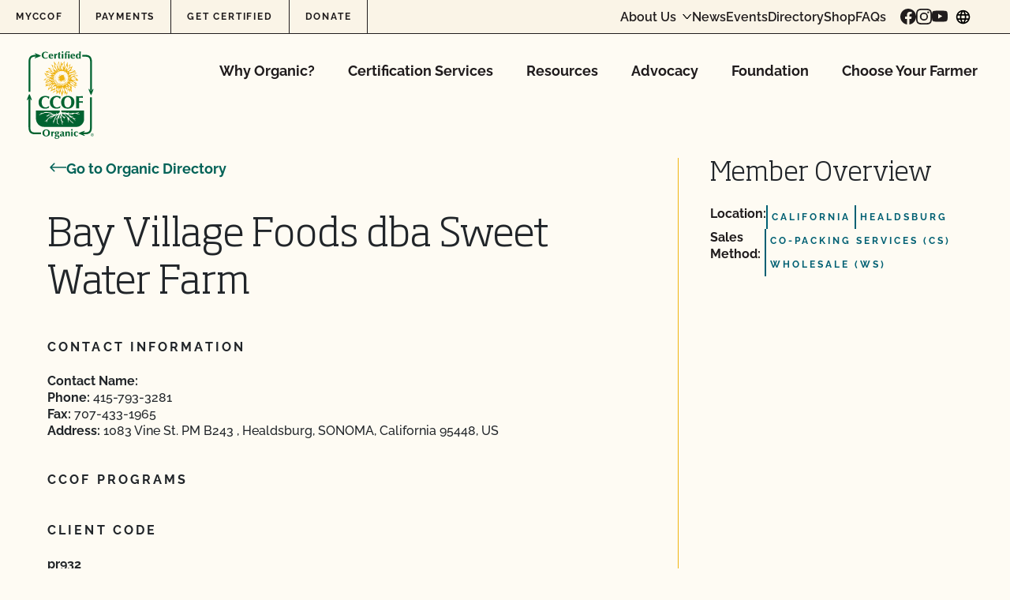

--- FILE ---
content_type: text/html; charset=UTF-8
request_url: http://www.ccof.org/directory-member/bay-village-foods-dba-sweet-water-farm/
body_size: 52716
content:
<!doctype html>
<html lang="en-US">
  <head>
    <meta charset="utf-8"><script type="text/javascript">(window.NREUM||(NREUM={})).init={privacy:{cookies_enabled:true},ajax:{deny_list:["bam.nr-data.net"]},feature_flags:["soft_nav"],distributed_tracing:{enabled:true}};(window.NREUM||(NREUM={})).loader_config={agentID:"1588942109",accountID:"4418952",trustKey:"66686",xpid:"UAIGWV9WChABUVJXAAUOUFYF",licenseKey:"NRJS-c74df6435b103ea9adc",applicationID:"1535749624",browserID:"1588942109"};;/*! For license information please see nr-loader-spa-1.308.0.min.js.LICENSE.txt */
(()=>{var e,t,r={384:(e,t,r)=>{"use strict";r.d(t,{NT:()=>a,US:()=>u,Zm:()=>o,bQ:()=>d,dV:()=>c,pV:()=>l});var n=r(6154),i=r(1863),s=r(1910);const a={beacon:"bam.nr-data.net",errorBeacon:"bam.nr-data.net"};function o(){return n.gm.NREUM||(n.gm.NREUM={}),void 0===n.gm.newrelic&&(n.gm.newrelic=n.gm.NREUM),n.gm.NREUM}function c(){let e=o();return e.o||(e.o={ST:n.gm.setTimeout,SI:n.gm.setImmediate||n.gm.setInterval,CT:n.gm.clearTimeout,XHR:n.gm.XMLHttpRequest,REQ:n.gm.Request,EV:n.gm.Event,PR:n.gm.Promise,MO:n.gm.MutationObserver,FETCH:n.gm.fetch,WS:n.gm.WebSocket},(0,s.i)(...Object.values(e.o))),e}function d(e,t){let r=o();r.initializedAgents??={},t.initializedAt={ms:(0,i.t)(),date:new Date},r.initializedAgents[e]=t}function u(e,t){o()[e]=t}function l(){return function(){let e=o();const t=e.info||{};e.info={beacon:a.beacon,errorBeacon:a.errorBeacon,...t}}(),function(){let e=o();const t=e.init||{};e.init={...t}}(),c(),function(){let e=o();const t=e.loader_config||{};e.loader_config={...t}}(),o()}},782:(e,t,r)=>{"use strict";r.d(t,{T:()=>n});const n=r(860).K7.pageViewTiming},860:(e,t,r)=>{"use strict";r.d(t,{$J:()=>u,K7:()=>c,P3:()=>d,XX:()=>i,Yy:()=>o,df:()=>s,qY:()=>n,v4:()=>a});const n="events",i="jserrors",s="browser/blobs",a="rum",o="browser/logs",c={ajax:"ajax",genericEvents:"generic_events",jserrors:i,logging:"logging",metrics:"metrics",pageAction:"page_action",pageViewEvent:"page_view_event",pageViewTiming:"page_view_timing",sessionReplay:"session_replay",sessionTrace:"session_trace",softNav:"soft_navigations",spa:"spa"},d={[c.pageViewEvent]:1,[c.pageViewTiming]:2,[c.metrics]:3,[c.jserrors]:4,[c.spa]:5,[c.ajax]:6,[c.sessionTrace]:7,[c.softNav]:8,[c.sessionReplay]:9,[c.logging]:10,[c.genericEvents]:11},u={[c.pageViewEvent]:a,[c.pageViewTiming]:n,[c.ajax]:n,[c.spa]:n,[c.softNav]:n,[c.metrics]:i,[c.jserrors]:i,[c.sessionTrace]:s,[c.sessionReplay]:s,[c.logging]:o,[c.genericEvents]:"ins"}},944:(e,t,r)=>{"use strict";r.d(t,{R:()=>i});var n=r(3241);function i(e,t){"function"==typeof console.debug&&(console.debug("New Relic Warning: https://github.com/newrelic/newrelic-browser-agent/blob/main/docs/warning-codes.md#".concat(e),t),(0,n.W)({agentIdentifier:null,drained:null,type:"data",name:"warn",feature:"warn",data:{code:e,secondary:t}}))}},993:(e,t,r)=>{"use strict";r.d(t,{A$:()=>s,ET:()=>a,TZ:()=>o,p_:()=>i});var n=r(860);const i={ERROR:"ERROR",WARN:"WARN",INFO:"INFO",DEBUG:"DEBUG",TRACE:"TRACE"},s={OFF:0,ERROR:1,WARN:2,INFO:3,DEBUG:4,TRACE:5},a="log",o=n.K7.logging},1541:(e,t,r)=>{"use strict";r.d(t,{U:()=>i,f:()=>n});const n={MFE:"MFE",BA:"BA"};function i(e,t){if(2!==t?.harvestEndpointVersion)return{};const r=t.agentRef.runtime.appMetadata.agents[0].entityGuid;return e?{"source.id":e.id,"source.name":e.name,"source.type":e.type,"parent.id":e.parent?.id||r,"parent.type":e.parent?.type||n.BA}:{"entity.guid":r,appId:t.agentRef.info.applicationID}}},1687:(e,t,r)=>{"use strict";r.d(t,{Ak:()=>d,Ze:()=>h,x3:()=>u});var n=r(3241),i=r(7836),s=r(3606),a=r(860),o=r(2646);const c={};function d(e,t){const r={staged:!1,priority:a.P3[t]||0};l(e),c[e].get(t)||c[e].set(t,r)}function u(e,t){e&&c[e]&&(c[e].get(t)&&c[e].delete(t),p(e,t,!1),c[e].size&&f(e))}function l(e){if(!e)throw new Error("agentIdentifier required");c[e]||(c[e]=new Map)}function h(e="",t="feature",r=!1){if(l(e),!e||!c[e].get(t)||r)return p(e,t);c[e].get(t).staged=!0,f(e)}function f(e){const t=Array.from(c[e]);t.every(([e,t])=>t.staged)&&(t.sort((e,t)=>e[1].priority-t[1].priority),t.forEach(([t])=>{c[e].delete(t),p(e,t)}))}function p(e,t,r=!0){const a=e?i.ee.get(e):i.ee,c=s.i.handlers;if(!a.aborted&&a.backlog&&c){if((0,n.W)({agentIdentifier:e,type:"lifecycle",name:"drain",feature:t}),r){const e=a.backlog[t],r=c[t];if(r){for(let t=0;e&&t<e.length;++t)g(e[t],r);Object.entries(r).forEach(([e,t])=>{Object.values(t||{}).forEach(t=>{t[0]?.on&&t[0]?.context()instanceof o.y&&t[0].on(e,t[1])})})}}a.isolatedBacklog||delete c[t],a.backlog[t]=null,a.emit("drain-"+t,[])}}function g(e,t){var r=e[1];Object.values(t[r]||{}).forEach(t=>{var r=e[0];if(t[0]===r){var n=t[1],i=e[3],s=e[2];n.apply(i,s)}})}},1738:(e,t,r)=>{"use strict";r.d(t,{U:()=>f,Y:()=>h});var n=r(3241),i=r(9908),s=r(1863),a=r(944),o=r(5701),c=r(3969),d=r(8362),u=r(860),l=r(4261);function h(e,t,r,s){const h=s||r;!h||h[e]&&h[e]!==d.d.prototype[e]||(h[e]=function(){(0,i.p)(c.xV,["API/"+e+"/called"],void 0,u.K7.metrics,r.ee),(0,n.W)({agentIdentifier:r.agentIdentifier,drained:!!o.B?.[r.agentIdentifier],type:"data",name:"api",feature:l.Pl+e,data:{}});try{return t.apply(this,arguments)}catch(e){(0,a.R)(23,e)}})}function f(e,t,r,n,a){const o=e.info;null===r?delete o.jsAttributes[t]:o.jsAttributes[t]=r,(a||null===r)&&(0,i.p)(l.Pl+n,[(0,s.t)(),t,r],void 0,"session",e.ee)}},1741:(e,t,r)=>{"use strict";r.d(t,{W:()=>s});var n=r(944),i=r(4261);class s{#e(e,...t){if(this[e]!==s.prototype[e])return this[e](...t);(0,n.R)(35,e)}addPageAction(e,t){return this.#e(i.hG,e,t)}register(e){return this.#e(i.eY,e)}recordCustomEvent(e,t){return this.#e(i.fF,e,t)}setPageViewName(e,t){return this.#e(i.Fw,e,t)}setCustomAttribute(e,t,r){return this.#e(i.cD,e,t,r)}noticeError(e,t){return this.#e(i.o5,e,t)}setUserId(e,t=!1){return this.#e(i.Dl,e,t)}setApplicationVersion(e){return this.#e(i.nb,e)}setErrorHandler(e){return this.#e(i.bt,e)}addRelease(e,t){return this.#e(i.k6,e,t)}log(e,t){return this.#e(i.$9,e,t)}start(){return this.#e(i.d3)}finished(e){return this.#e(i.BL,e)}recordReplay(){return this.#e(i.CH)}pauseReplay(){return this.#e(i.Tb)}addToTrace(e){return this.#e(i.U2,e)}setCurrentRouteName(e){return this.#e(i.PA,e)}interaction(e){return this.#e(i.dT,e)}wrapLogger(e,t,r){return this.#e(i.Wb,e,t,r)}measure(e,t){return this.#e(i.V1,e,t)}consent(e){return this.#e(i.Pv,e)}}},1863:(e,t,r)=>{"use strict";function n(){return Math.floor(performance.now())}r.d(t,{t:()=>n})},1910:(e,t,r)=>{"use strict";r.d(t,{i:()=>s});var n=r(944);const i=new Map;function s(...e){return e.every(e=>{if(i.has(e))return i.get(e);const t="function"==typeof e?e.toString():"",r=t.includes("[native code]"),s=t.includes("nrWrapper");return r||s||(0,n.R)(64,e?.name||t),i.set(e,r),r})}},2555:(e,t,r)=>{"use strict";r.d(t,{D:()=>o,f:()=>a});var n=r(384),i=r(8122);const s={beacon:n.NT.beacon,errorBeacon:n.NT.errorBeacon,licenseKey:void 0,applicationID:void 0,sa:void 0,queueTime:void 0,applicationTime:void 0,ttGuid:void 0,user:void 0,account:void 0,product:void 0,extra:void 0,jsAttributes:{},userAttributes:void 0,atts:void 0,transactionName:void 0,tNamePlain:void 0};function a(e){try{return!!e.licenseKey&&!!e.errorBeacon&&!!e.applicationID}catch(e){return!1}}const o=e=>(0,i.a)(e,s)},2614:(e,t,r)=>{"use strict";r.d(t,{BB:()=>a,H3:()=>n,g:()=>d,iL:()=>c,tS:()=>o,uh:()=>i,wk:()=>s});const n="NRBA",i="SESSION",s=144e5,a=18e5,o={STARTED:"session-started",PAUSE:"session-pause",RESET:"session-reset",RESUME:"session-resume",UPDATE:"session-update"},c={SAME_TAB:"same-tab",CROSS_TAB:"cross-tab"},d={OFF:0,FULL:1,ERROR:2}},2646:(e,t,r)=>{"use strict";r.d(t,{y:()=>n});class n{constructor(e){this.contextId=e}}},2843:(e,t,r)=>{"use strict";r.d(t,{G:()=>s,u:()=>i});var n=r(3878);function i(e,t=!1,r,i){(0,n.DD)("visibilitychange",function(){if(t)return void("hidden"===document.visibilityState&&e());e(document.visibilityState)},r,i)}function s(e,t,r){(0,n.sp)("pagehide",e,t,r)}},3241:(e,t,r)=>{"use strict";r.d(t,{W:()=>s});var n=r(6154);const i="newrelic";function s(e={}){try{n.gm.dispatchEvent(new CustomEvent(i,{detail:e}))}catch(e){}}},3304:(e,t,r)=>{"use strict";r.d(t,{A:()=>s});var n=r(7836);const i=()=>{const e=new WeakSet;return(t,r)=>{if("object"==typeof r&&null!==r){if(e.has(r))return;e.add(r)}return r}};function s(e){try{return JSON.stringify(e,i())??""}catch(e){try{n.ee.emit("internal-error",[e])}catch(e){}return""}}},3333:(e,t,r)=>{"use strict";r.d(t,{$v:()=>u,TZ:()=>n,Xh:()=>c,Zp:()=>i,kd:()=>d,mq:()=>o,nf:()=>a,qN:()=>s});const n=r(860).K7.genericEvents,i=["auxclick","click","copy","keydown","paste","scrollend"],s=["focus","blur"],a=4,o=1e3,c=2e3,d=["PageAction","UserAction","BrowserPerformance"],u={RESOURCES:"experimental.resources",REGISTER:"register"}},3434:(e,t,r)=>{"use strict";r.d(t,{Jt:()=>s,YM:()=>d});var n=r(7836),i=r(5607);const s="nr@original:".concat(i.W),a=50;var o=Object.prototype.hasOwnProperty,c=!1;function d(e,t){return e||(e=n.ee),r.inPlace=function(e,t,n,i,s){n||(n="");const a="-"===n.charAt(0);for(let o=0;o<t.length;o++){const c=t[o],d=e[c];l(d)||(e[c]=r(d,a?c+n:n,i,c,s))}},r.flag=s,r;function r(t,r,n,c,d){return l(t)?t:(r||(r=""),nrWrapper[s]=t,function(e,t,r){if(Object.defineProperty&&Object.keys)try{return Object.keys(e).forEach(function(r){Object.defineProperty(t,r,{get:function(){return e[r]},set:function(t){return e[r]=t,t}})}),t}catch(e){u([e],r)}for(var n in e)o.call(e,n)&&(t[n]=e[n])}(t,nrWrapper,e),nrWrapper);function nrWrapper(){var s,o,l,h;let f;try{o=this,s=[...arguments],l="function"==typeof n?n(s,o):n||{}}catch(t){u([t,"",[s,o,c],l],e)}i(r+"start",[s,o,c],l,d);const p=performance.now();let g;try{return h=t.apply(o,s),g=performance.now(),h}catch(e){throw g=performance.now(),i(r+"err",[s,o,e],l,d),f=e,f}finally{const e=g-p,t={start:p,end:g,duration:e,isLongTask:e>=a,methodName:c,thrownError:f};t.isLongTask&&i("long-task",[t,o],l,d),i(r+"end",[s,o,h],l,d)}}}function i(r,n,i,s){if(!c||t){var a=c;c=!0;try{e.emit(r,n,i,t,s)}catch(t){u([t,r,n,i],e)}c=a}}}function u(e,t){t||(t=n.ee);try{t.emit("internal-error",e)}catch(e){}}function l(e){return!(e&&"function"==typeof e&&e.apply&&!e[s])}},3606:(e,t,r)=>{"use strict";r.d(t,{i:()=>s});var n=r(9908);s.on=a;var i=s.handlers={};function s(e,t,r,s){a(s||n.d,i,e,t,r)}function a(e,t,r,i,s){s||(s="feature"),e||(e=n.d);var a=t[s]=t[s]||{};(a[r]=a[r]||[]).push([e,i])}},3738:(e,t,r)=>{"use strict";r.d(t,{He:()=>i,Kp:()=>o,Lc:()=>d,Rz:()=>u,TZ:()=>n,bD:()=>s,d3:()=>a,jx:()=>l,sl:()=>h,uP:()=>c});const n=r(860).K7.sessionTrace,i="bstResource",s="resource",a="-start",o="-end",c="fn"+a,d="fn"+o,u="pushState",l=1e3,h=3e4},3785:(e,t,r)=>{"use strict";r.d(t,{R:()=>c,b:()=>d});var n=r(9908),i=r(1863),s=r(860),a=r(3969),o=r(993);function c(e,t,r={},c=o.p_.INFO,d=!0,u,l=(0,i.t)()){(0,n.p)(a.xV,["API/logging/".concat(c.toLowerCase(),"/called")],void 0,s.K7.metrics,e),(0,n.p)(o.ET,[l,t,r,c,d,u],void 0,s.K7.logging,e)}function d(e){return"string"==typeof e&&Object.values(o.p_).some(t=>t===e.toUpperCase().trim())}},3878:(e,t,r)=>{"use strict";function n(e,t){return{capture:e,passive:!1,signal:t}}function i(e,t,r=!1,i){window.addEventListener(e,t,n(r,i))}function s(e,t,r=!1,i){document.addEventListener(e,t,n(r,i))}r.d(t,{DD:()=>s,jT:()=>n,sp:()=>i})},3962:(e,t,r)=>{"use strict";r.d(t,{AM:()=>a,O2:()=>l,OV:()=>s,Qu:()=>h,TZ:()=>c,ih:()=>f,pP:()=>o,t1:()=>u,tC:()=>i,wD:()=>d});var n=r(860);const i=["click","keydown","submit"],s="popstate",a="api",o="initialPageLoad",c=n.K7.softNav,d=5e3,u=500,l={INITIAL_PAGE_LOAD:"",ROUTE_CHANGE:1,UNSPECIFIED:2},h={INTERACTION:1,AJAX:2,CUSTOM_END:3,CUSTOM_TRACER:4},f={IP:"in progress",PF:"pending finish",FIN:"finished",CAN:"cancelled"}},3969:(e,t,r)=>{"use strict";r.d(t,{TZ:()=>n,XG:()=>o,rs:()=>i,xV:()=>a,z_:()=>s});const n=r(860).K7.metrics,i="sm",s="cm",a="storeSupportabilityMetrics",o="storeEventMetrics"},4234:(e,t,r)=>{"use strict";r.d(t,{W:()=>s});var n=r(7836),i=r(1687);class s{constructor(e,t){this.agentIdentifier=e,this.ee=n.ee.get(e),this.featureName=t,this.blocked=!1}deregisterDrain(){(0,i.x3)(this.agentIdentifier,this.featureName)}}},4261:(e,t,r)=>{"use strict";r.d(t,{$9:()=>u,BL:()=>c,CH:()=>p,Dl:()=>R,Fw:()=>w,PA:()=>v,Pl:()=>n,Pv:()=>A,Tb:()=>h,U2:()=>a,V1:()=>E,Wb:()=>T,bt:()=>y,cD:()=>b,d3:()=>x,dT:()=>d,eY:()=>g,fF:()=>f,hG:()=>s,hw:()=>i,k6:()=>o,nb:()=>m,o5:()=>l});const n="api-",i=n+"ixn-",s="addPageAction",a="addToTrace",o="addRelease",c="finished",d="interaction",u="log",l="noticeError",h="pauseReplay",f="recordCustomEvent",p="recordReplay",g="register",m="setApplicationVersion",v="setCurrentRouteName",b="setCustomAttribute",y="setErrorHandler",w="setPageViewName",R="setUserId",x="start",T="wrapLogger",E="measure",A="consent"},5205:(e,t,r)=>{"use strict";r.d(t,{j:()=>S});var n=r(384),i=r(1741);var s=r(2555),a=r(3333);const o=e=>{if(!e||"string"!=typeof e)return!1;try{document.createDocumentFragment().querySelector(e)}catch{return!1}return!0};var c=r(2614),d=r(944),u=r(8122);const l="[data-nr-mask]",h=e=>(0,u.a)(e,(()=>{const e={feature_flags:[],experimental:{allow_registered_children:!1,resources:!1},mask_selector:"*",block_selector:"[data-nr-block]",mask_input_options:{color:!1,date:!1,"datetime-local":!1,email:!1,month:!1,number:!1,range:!1,search:!1,tel:!1,text:!1,time:!1,url:!1,week:!1,textarea:!1,select:!1,password:!0}};return{ajax:{deny_list:void 0,block_internal:!0,enabled:!0,autoStart:!0},api:{get allow_registered_children(){return e.feature_flags.includes(a.$v.REGISTER)||e.experimental.allow_registered_children},set allow_registered_children(t){e.experimental.allow_registered_children=t},duplicate_registered_data:!1},browser_consent_mode:{enabled:!1},distributed_tracing:{enabled:void 0,exclude_newrelic_header:void 0,cors_use_newrelic_header:void 0,cors_use_tracecontext_headers:void 0,allowed_origins:void 0},get feature_flags(){return e.feature_flags},set feature_flags(t){e.feature_flags=t},generic_events:{enabled:!0,autoStart:!0},harvest:{interval:30},jserrors:{enabled:!0,autoStart:!0},logging:{enabled:!0,autoStart:!0},metrics:{enabled:!0,autoStart:!0},obfuscate:void 0,page_action:{enabled:!0},page_view_event:{enabled:!0,autoStart:!0},page_view_timing:{enabled:!0,autoStart:!0},performance:{capture_marks:!1,capture_measures:!1,capture_detail:!0,resources:{get enabled(){return e.feature_flags.includes(a.$v.RESOURCES)||e.experimental.resources},set enabled(t){e.experimental.resources=t},asset_types:[],first_party_domains:[],ignore_newrelic:!0}},privacy:{cookies_enabled:!0},proxy:{assets:void 0,beacon:void 0},session:{expiresMs:c.wk,inactiveMs:c.BB},session_replay:{autoStart:!0,enabled:!1,preload:!1,sampling_rate:10,error_sampling_rate:100,collect_fonts:!1,inline_images:!1,fix_stylesheets:!0,mask_all_inputs:!0,get mask_text_selector(){return e.mask_selector},set mask_text_selector(t){o(t)?e.mask_selector="".concat(t,",").concat(l):""===t||null===t?e.mask_selector=l:(0,d.R)(5,t)},get block_class(){return"nr-block"},get ignore_class(){return"nr-ignore"},get mask_text_class(){return"nr-mask"},get block_selector(){return e.block_selector},set block_selector(t){o(t)?e.block_selector+=",".concat(t):""!==t&&(0,d.R)(6,t)},get mask_input_options(){return e.mask_input_options},set mask_input_options(t){t&&"object"==typeof t?e.mask_input_options={...t,password:!0}:(0,d.R)(7,t)}},session_trace:{enabled:!0,autoStart:!0},soft_navigations:{enabled:!0,autoStart:!0},spa:{enabled:!0,autoStart:!0},ssl:void 0,user_actions:{enabled:!0,elementAttributes:["id","className","tagName","type"]}}})());var f=r(6154),p=r(9324);let g=0;const m={buildEnv:p.F3,distMethod:p.Xs,version:p.xv,originTime:f.WN},v={consented:!1},b={appMetadata:{},get consented(){return this.session?.state?.consent||v.consented},set consented(e){v.consented=e},customTransaction:void 0,denyList:void 0,disabled:!1,harvester:void 0,isolatedBacklog:!1,isRecording:!1,loaderType:void 0,maxBytes:3e4,obfuscator:void 0,onerror:void 0,ptid:void 0,releaseIds:{},session:void 0,timeKeeper:void 0,registeredEntities:[],jsAttributesMetadata:{bytes:0},get harvestCount(){return++g}},y=e=>{const t=(0,u.a)(e,b),r=Object.keys(m).reduce((e,t)=>(e[t]={value:m[t],writable:!1,configurable:!0,enumerable:!0},e),{});return Object.defineProperties(t,r)};var w=r(5701);const R=e=>{const t=e.startsWith("http");e+="/",r.p=t?e:"https://"+e};var x=r(7836),T=r(3241);const E={accountID:void 0,trustKey:void 0,agentID:void 0,licenseKey:void 0,applicationID:void 0,xpid:void 0},A=e=>(0,u.a)(e,E),_=new Set;function S(e,t={},r,a){let{init:o,info:c,loader_config:d,runtime:u={},exposed:l=!0}=t;if(!c){const e=(0,n.pV)();o=e.init,c=e.info,d=e.loader_config}e.init=h(o||{}),e.loader_config=A(d||{}),c.jsAttributes??={},f.bv&&(c.jsAttributes.isWorker=!0),e.info=(0,s.D)(c);const p=e.init,g=[c.beacon,c.errorBeacon];_.has(e.agentIdentifier)||(p.proxy.assets&&(R(p.proxy.assets),g.push(p.proxy.assets)),p.proxy.beacon&&g.push(p.proxy.beacon),e.beacons=[...g],function(e){const t=(0,n.pV)();Object.getOwnPropertyNames(i.W.prototype).forEach(r=>{const n=i.W.prototype[r];if("function"!=typeof n||"constructor"===n)return;let s=t[r];e[r]&&!1!==e.exposed&&"micro-agent"!==e.runtime?.loaderType&&(t[r]=(...t)=>{const n=e[r](...t);return s?s(...t):n})})}(e),(0,n.US)("activatedFeatures",w.B)),u.denyList=[...p.ajax.deny_list||[],...p.ajax.block_internal?g:[]],u.ptid=e.agentIdentifier,u.loaderType=r,e.runtime=y(u),_.has(e.agentIdentifier)||(e.ee=x.ee.get(e.agentIdentifier),e.exposed=l,(0,T.W)({agentIdentifier:e.agentIdentifier,drained:!!w.B?.[e.agentIdentifier],type:"lifecycle",name:"initialize",feature:void 0,data:e.config})),_.add(e.agentIdentifier)}},5270:(e,t,r)=>{"use strict";r.d(t,{Aw:()=>a,SR:()=>s,rF:()=>o});var n=r(384),i=r(7767);function s(e){return!!(0,n.dV)().o.MO&&(0,i.V)(e)&&!0===e?.session_trace.enabled}function a(e){return!0===e?.session_replay.preload&&s(e)}function o(e,t){try{if("string"==typeof t?.type){if("password"===t.type.toLowerCase())return"*".repeat(e?.length||0);if(void 0!==t?.dataset?.nrUnmask||t?.classList?.contains("nr-unmask"))return e}}catch(e){}return"string"==typeof e?e.replace(/[\S]/g,"*"):"*".repeat(e?.length||0)}},5289:(e,t,r)=>{"use strict";r.d(t,{GG:()=>a,Qr:()=>c,sB:()=>o});var n=r(3878),i=r(6389);function s(){return"undefined"==typeof document||"complete"===document.readyState}function a(e,t){if(s())return e();const r=(0,i.J)(e),a=setInterval(()=>{s()&&(clearInterval(a),r())},500);(0,n.sp)("load",r,t)}function o(e){if(s())return e();(0,n.DD)("DOMContentLoaded",e)}function c(e){if(s())return e();(0,n.sp)("popstate",e)}},5607:(e,t,r)=>{"use strict";r.d(t,{W:()=>n});const n=(0,r(9566).bz)()},5701:(e,t,r)=>{"use strict";r.d(t,{B:()=>s,t:()=>a});var n=r(3241);const i=new Set,s={};function a(e,t){const r=t.agentIdentifier;s[r]??={},e&&"object"==typeof e&&(i.has(r)||(t.ee.emit("rumresp",[e]),s[r]=e,i.add(r),(0,n.W)({agentIdentifier:r,loaded:!0,drained:!0,type:"lifecycle",name:"load",feature:void 0,data:e})))}},6154:(e,t,r)=>{"use strict";r.d(t,{OF:()=>d,RI:()=>i,WN:()=>h,bv:()=>s,eN:()=>f,gm:()=>a,lR:()=>l,m:()=>c,mw:()=>o,sb:()=>u});var n=r(1863);const i="undefined"!=typeof window&&!!window.document,s="undefined"!=typeof WorkerGlobalScope&&("undefined"!=typeof self&&self instanceof WorkerGlobalScope&&self.navigator instanceof WorkerNavigator||"undefined"!=typeof globalThis&&globalThis instanceof WorkerGlobalScope&&globalThis.navigator instanceof WorkerNavigator),a=i?window:"undefined"!=typeof WorkerGlobalScope&&("undefined"!=typeof self&&self instanceof WorkerGlobalScope&&self||"undefined"!=typeof globalThis&&globalThis instanceof WorkerGlobalScope&&globalThis),o=Boolean("hidden"===a?.document?.visibilityState),c=""+a?.location,d=/iPad|iPhone|iPod/.test(a.navigator?.userAgent),u=d&&"undefined"==typeof SharedWorker,l=(()=>{const e=a.navigator?.userAgent?.match(/Firefox[/\s](\d+\.\d+)/);return Array.isArray(e)&&e.length>=2?+e[1]:0})(),h=Date.now()-(0,n.t)(),f=()=>"undefined"!=typeof PerformanceNavigationTiming&&a?.performance?.getEntriesByType("navigation")?.[0]?.responseStart},6344:(e,t,r)=>{"use strict";r.d(t,{BB:()=>u,Qb:()=>l,TZ:()=>i,Ug:()=>a,Vh:()=>s,_s:()=>o,bc:()=>d,yP:()=>c});var n=r(2614);const i=r(860).K7.sessionReplay,s="errorDuringReplay",a=.12,o={DomContentLoaded:0,Load:1,FullSnapshot:2,IncrementalSnapshot:3,Meta:4,Custom:5},c={[n.g.ERROR]:15e3,[n.g.FULL]:3e5,[n.g.OFF]:0},d={RESET:{message:"Session was reset",sm:"Reset"},IMPORT:{message:"Recorder failed to import",sm:"Import"},TOO_MANY:{message:"429: Too Many Requests",sm:"Too-Many"},TOO_BIG:{message:"Payload was too large",sm:"Too-Big"},CROSS_TAB:{message:"Session Entity was set to OFF on another tab",sm:"Cross-Tab"},ENTITLEMENTS:{message:"Session Replay is not allowed and will not be started",sm:"Entitlement"}},u=5e3,l={API:"api",RESUME:"resume",SWITCH_TO_FULL:"switchToFull",INITIALIZE:"initialize",PRELOAD:"preload"}},6389:(e,t,r)=>{"use strict";function n(e,t=500,r={}){const n=r?.leading||!1;let i;return(...r)=>{n&&void 0===i&&(e.apply(this,r),i=setTimeout(()=>{i=clearTimeout(i)},t)),n||(clearTimeout(i),i=setTimeout(()=>{e.apply(this,r)},t))}}function i(e){let t=!1;return(...r)=>{t||(t=!0,e.apply(this,r))}}r.d(t,{J:()=>i,s:()=>n})},6630:(e,t,r)=>{"use strict";r.d(t,{T:()=>n});const n=r(860).K7.pageViewEvent},6774:(e,t,r)=>{"use strict";r.d(t,{T:()=>n});const n=r(860).K7.jserrors},7295:(e,t,r)=>{"use strict";r.d(t,{Xv:()=>a,gX:()=>i,iW:()=>s});var n=[];function i(e){if(!e||s(e))return!1;if(0===n.length)return!0;if("*"===n[0].hostname)return!1;for(var t=0;t<n.length;t++){var r=n[t];if(r.hostname.test(e.hostname)&&r.pathname.test(e.pathname))return!1}return!0}function s(e){return void 0===e.hostname}function a(e){if(n=[],e&&e.length)for(var t=0;t<e.length;t++){let r=e[t];if(!r)continue;if("*"===r)return void(n=[{hostname:"*"}]);0===r.indexOf("http://")?r=r.substring(7):0===r.indexOf("https://")&&(r=r.substring(8));const i=r.indexOf("/");let s,a;i>0?(s=r.substring(0,i),a=r.substring(i)):(s=r,a="*");let[c]=s.split(":");n.push({hostname:o(c),pathname:o(a,!0)})}}function o(e,t=!1){const r=e.replace(/[.+?^${}()|[\]\\]/g,e=>"\\"+e).replace(/\*/g,".*?");return new RegExp((t?"^":"")+r+"$")}},7485:(e,t,r)=>{"use strict";r.d(t,{D:()=>i});var n=r(6154);function i(e){if(0===(e||"").indexOf("data:"))return{protocol:"data"};try{const t=new URL(e,location.href),r={port:t.port,hostname:t.hostname,pathname:t.pathname,search:t.search,protocol:t.protocol.slice(0,t.protocol.indexOf(":")),sameOrigin:t.protocol===n.gm?.location?.protocol&&t.host===n.gm?.location?.host};return r.port&&""!==r.port||("http:"===t.protocol&&(r.port="80"),"https:"===t.protocol&&(r.port="443")),r.pathname&&""!==r.pathname?r.pathname.startsWith("/")||(r.pathname="/".concat(r.pathname)):r.pathname="/",r}catch(e){return{}}}},7699:(e,t,r)=>{"use strict";r.d(t,{It:()=>s,KC:()=>o,No:()=>i,qh:()=>a});var n=r(860);const i=16e3,s=1e6,a="SESSION_ERROR",o={[n.K7.logging]:!0,[n.K7.genericEvents]:!1,[n.K7.jserrors]:!1,[n.K7.ajax]:!1}},7767:(e,t,r)=>{"use strict";r.d(t,{V:()=>i});var n=r(6154);const i=e=>n.RI&&!0===e?.privacy.cookies_enabled},7836:(e,t,r)=>{"use strict";r.d(t,{P:()=>o,ee:()=>c});var n=r(384),i=r(8990),s=r(2646),a=r(5607);const o="nr@context:".concat(a.W),c=function e(t,r){var n={},a={},u={},l=!1;try{l=16===r.length&&d.initializedAgents?.[r]?.runtime.isolatedBacklog}catch(e){}var h={on:p,addEventListener:p,removeEventListener:function(e,t){var r=n[e];if(!r)return;for(var i=0;i<r.length;i++)r[i]===t&&r.splice(i,1)},emit:function(e,r,n,i,s){!1!==s&&(s=!0);if(c.aborted&&!i)return;t&&s&&t.emit(e,r,n);var o=f(n);g(e).forEach(e=>{e.apply(o,r)});var d=v()[a[e]];d&&d.push([h,e,r,o]);return o},get:m,listeners:g,context:f,buffer:function(e,t){const r=v();if(t=t||"feature",h.aborted)return;Object.entries(e||{}).forEach(([e,n])=>{a[n]=t,t in r||(r[t]=[])})},abort:function(){h._aborted=!0,Object.keys(h.backlog).forEach(e=>{delete h.backlog[e]})},isBuffering:function(e){return!!v()[a[e]]},debugId:r,backlog:l?{}:t&&"object"==typeof t.backlog?t.backlog:{},isolatedBacklog:l};return Object.defineProperty(h,"aborted",{get:()=>{let e=h._aborted||!1;return e||(t&&(e=t.aborted),e)}}),h;function f(e){return e&&e instanceof s.y?e:e?(0,i.I)(e,o,()=>new s.y(o)):new s.y(o)}function p(e,t){n[e]=g(e).concat(t)}function g(e){return n[e]||[]}function m(t){return u[t]=u[t]||e(h,t)}function v(){return h.backlog}}(void 0,"globalEE"),d=(0,n.Zm)();d.ee||(d.ee=c)},8122:(e,t,r)=>{"use strict";r.d(t,{a:()=>i});var n=r(944);function i(e,t){try{if(!e||"object"!=typeof e)return(0,n.R)(3);if(!t||"object"!=typeof t)return(0,n.R)(4);const r=Object.create(Object.getPrototypeOf(t),Object.getOwnPropertyDescriptors(t)),s=0===Object.keys(r).length?e:r;for(let a in s)if(void 0!==e[a])try{if(null===e[a]){r[a]=null;continue}Array.isArray(e[a])&&Array.isArray(t[a])?r[a]=Array.from(new Set([...e[a],...t[a]])):"object"==typeof e[a]&&"object"==typeof t[a]?r[a]=i(e[a],t[a]):r[a]=e[a]}catch(e){r[a]||(0,n.R)(1,e)}return r}catch(e){(0,n.R)(2,e)}}},8139:(e,t,r)=>{"use strict";r.d(t,{u:()=>h});var n=r(7836),i=r(3434),s=r(8990),a=r(6154);const o={},c=a.gm.XMLHttpRequest,d="addEventListener",u="removeEventListener",l="nr@wrapped:".concat(n.P);function h(e){var t=function(e){return(e||n.ee).get("events")}(e);if(o[t.debugId]++)return t;o[t.debugId]=1;var r=(0,i.YM)(t,!0);function h(e){r.inPlace(e,[d,u],"-",p)}function p(e,t){return e[1]}return"getPrototypeOf"in Object&&(a.RI&&f(document,h),c&&f(c.prototype,h),f(a.gm,h)),t.on(d+"-start",function(e,t){var n=e[1];if(null!==n&&("function"==typeof n||"object"==typeof n)&&"newrelic"!==e[0]){var i=(0,s.I)(n,l,function(){var e={object:function(){if("function"!=typeof n.handleEvent)return;return n.handleEvent.apply(n,arguments)},function:n}[typeof n];return e?r(e,"fn-",null,e.name||"anonymous"):n});this.wrapped=e[1]=i}}),t.on(u+"-start",function(e){e[1]=this.wrapped||e[1]}),t}function f(e,t,...r){let n=e;for(;"object"==typeof n&&!Object.prototype.hasOwnProperty.call(n,d);)n=Object.getPrototypeOf(n);n&&t(n,...r)}},8362:(e,t,r)=>{"use strict";r.d(t,{d:()=>s});var n=r(9566),i=r(1741);class s extends i.W{agentIdentifier=(0,n.LA)(16)}},8374:(e,t,r)=>{r.nc=(()=>{try{return document?.currentScript?.nonce}catch(e){}return""})()},8990:(e,t,r)=>{"use strict";r.d(t,{I:()=>i});var n=Object.prototype.hasOwnProperty;function i(e,t,r){if(n.call(e,t))return e[t];var i=r();if(Object.defineProperty&&Object.keys)try{return Object.defineProperty(e,t,{value:i,writable:!0,enumerable:!1}),i}catch(e){}return e[t]=i,i}},9119:(e,t,r)=>{"use strict";r.d(t,{L:()=>s});var n=/([^?#]*)[^#]*(#[^?]*|$).*/,i=/([^?#]*)().*/;function s(e,t){return e?e.replace(t?n:i,"$1$2"):e}},9300:(e,t,r)=>{"use strict";r.d(t,{T:()=>n});const n=r(860).K7.ajax},9324:(e,t,r)=>{"use strict";r.d(t,{AJ:()=>a,F3:()=>i,Xs:()=>s,Yq:()=>o,xv:()=>n});const n="1.308.0",i="PROD",s="CDN",a="@newrelic/rrweb",o="1.0.1"},9566:(e,t,r)=>{"use strict";r.d(t,{LA:()=>o,ZF:()=>c,bz:()=>a,el:()=>d});var n=r(6154);const i="xxxxxxxx-xxxx-4xxx-yxxx-xxxxxxxxxxxx";function s(e,t){return e?15&e[t]:16*Math.random()|0}function a(){const e=n.gm?.crypto||n.gm?.msCrypto;let t,r=0;return e&&e.getRandomValues&&(t=e.getRandomValues(new Uint8Array(30))),i.split("").map(e=>"x"===e?s(t,r++).toString(16):"y"===e?(3&s()|8).toString(16):e).join("")}function o(e){const t=n.gm?.crypto||n.gm?.msCrypto;let r,i=0;t&&t.getRandomValues&&(r=t.getRandomValues(new Uint8Array(e)));const a=[];for(var o=0;o<e;o++)a.push(s(r,i++).toString(16));return a.join("")}function c(){return o(16)}function d(){return o(32)}},9908:(e,t,r)=>{"use strict";r.d(t,{d:()=>n,p:()=>i});var n=r(7836).ee.get("handle");function i(e,t,r,i,s){s?(s.buffer([e],i),s.emit(e,t,r)):(n.buffer([e],i),n.emit(e,t,r))}}},n={};function i(e){var t=n[e];if(void 0!==t)return t.exports;var s=n[e]={exports:{}};return r[e](s,s.exports,i),s.exports}i.m=r,i.d=(e,t)=>{for(var r in t)i.o(t,r)&&!i.o(e,r)&&Object.defineProperty(e,r,{enumerable:!0,get:t[r]})},i.f={},i.e=e=>Promise.all(Object.keys(i.f).reduce((t,r)=>(i.f[r](e,t),t),[])),i.u=e=>({212:"nr-spa-compressor",249:"nr-spa-recorder",478:"nr-spa"}[e]+"-1.308.0.min.js"),i.o=(e,t)=>Object.prototype.hasOwnProperty.call(e,t),e={},t="NRBA-1.308.0.PROD:",i.l=(r,n,s,a)=>{if(e[r])e[r].push(n);else{var o,c;if(void 0!==s)for(var d=document.getElementsByTagName("script"),u=0;u<d.length;u++){var l=d[u];if(l.getAttribute("src")==r||l.getAttribute("data-webpack")==t+s){o=l;break}}if(!o){c=!0;var h={478:"sha512-RSfSVnmHk59T/uIPbdSE0LPeqcEdF4/+XhfJdBuccH5rYMOEZDhFdtnh6X6nJk7hGpzHd9Ujhsy7lZEz/ORYCQ==",249:"sha512-ehJXhmntm85NSqW4MkhfQqmeKFulra3klDyY0OPDUE+sQ3GokHlPh1pmAzuNy//3j4ac6lzIbmXLvGQBMYmrkg==",212:"sha512-B9h4CR46ndKRgMBcK+j67uSR2RCnJfGefU+A7FrgR/k42ovXy5x/MAVFiSvFxuVeEk/pNLgvYGMp1cBSK/G6Fg=="};(o=document.createElement("script")).charset="utf-8",i.nc&&o.setAttribute("nonce",i.nc),o.setAttribute("data-webpack",t+s),o.src=r,0!==o.src.indexOf(window.location.origin+"/")&&(o.crossOrigin="anonymous"),h[a]&&(o.integrity=h[a])}e[r]=[n];var f=(t,n)=>{o.onerror=o.onload=null,clearTimeout(p);var i=e[r];if(delete e[r],o.parentNode&&o.parentNode.removeChild(o),i&&i.forEach(e=>e(n)),t)return t(n)},p=setTimeout(f.bind(null,void 0,{type:"timeout",target:o}),12e4);o.onerror=f.bind(null,o.onerror),o.onload=f.bind(null,o.onload),c&&document.head.appendChild(o)}},i.r=e=>{"undefined"!=typeof Symbol&&Symbol.toStringTag&&Object.defineProperty(e,Symbol.toStringTag,{value:"Module"}),Object.defineProperty(e,"__esModule",{value:!0})},i.p="https://js-agent.newrelic.com/",(()=>{var e={38:0,788:0};i.f.j=(t,r)=>{var n=i.o(e,t)?e[t]:void 0;if(0!==n)if(n)r.push(n[2]);else{var s=new Promise((r,i)=>n=e[t]=[r,i]);r.push(n[2]=s);var a=i.p+i.u(t),o=new Error;i.l(a,r=>{if(i.o(e,t)&&(0!==(n=e[t])&&(e[t]=void 0),n)){var s=r&&("load"===r.type?"missing":r.type),a=r&&r.target&&r.target.src;o.message="Loading chunk "+t+" failed: ("+s+": "+a+")",o.name="ChunkLoadError",o.type=s,o.request=a,n[1](o)}},"chunk-"+t,t)}};var t=(t,r)=>{var n,s,[a,o,c]=r,d=0;if(a.some(t=>0!==e[t])){for(n in o)i.o(o,n)&&(i.m[n]=o[n]);if(c)c(i)}for(t&&t(r);d<a.length;d++)s=a[d],i.o(e,s)&&e[s]&&e[s][0](),e[s]=0},r=self["webpackChunk:NRBA-1.308.0.PROD"]=self["webpackChunk:NRBA-1.308.0.PROD"]||[];r.forEach(t.bind(null,0)),r.push=t.bind(null,r.push.bind(r))})(),(()=>{"use strict";i(8374);var e=i(8362),t=i(860);const r=Object.values(t.K7);var n=i(5205);var s=i(9908),a=i(1863),o=i(4261),c=i(1738);var d=i(1687),u=i(4234),l=i(5289),h=i(6154),f=i(944),p=i(5270),g=i(7767),m=i(6389),v=i(7699);class b extends u.W{constructor(e,t){super(e.agentIdentifier,t),this.agentRef=e,this.abortHandler=void 0,this.featAggregate=void 0,this.loadedSuccessfully=void 0,this.onAggregateImported=new Promise(e=>{this.loadedSuccessfully=e}),this.deferred=Promise.resolve(),!1===e.init[this.featureName].autoStart?this.deferred=new Promise((t,r)=>{this.ee.on("manual-start-all",(0,m.J)(()=>{(0,d.Ak)(e.agentIdentifier,this.featureName),t()}))}):(0,d.Ak)(e.agentIdentifier,t)}importAggregator(e,t,r={}){if(this.featAggregate)return;const n=async()=>{let n;await this.deferred;try{if((0,g.V)(e.init)){const{setupAgentSession:t}=await i.e(478).then(i.bind(i,8766));n=t(e)}}catch(e){(0,f.R)(20,e),this.ee.emit("internal-error",[e]),(0,s.p)(v.qh,[e],void 0,this.featureName,this.ee)}try{if(!this.#t(this.featureName,n,e.init))return(0,d.Ze)(this.agentIdentifier,this.featureName),void this.loadedSuccessfully(!1);const{Aggregate:i}=await t();this.featAggregate=new i(e,r),e.runtime.harvester.initializedAggregates.push(this.featAggregate),this.loadedSuccessfully(!0)}catch(e){(0,f.R)(34,e),this.abortHandler?.(),(0,d.Ze)(this.agentIdentifier,this.featureName,!0),this.loadedSuccessfully(!1),this.ee&&this.ee.abort()}};h.RI?(0,l.GG)(()=>n(),!0):n()}#t(e,r,n){if(this.blocked)return!1;switch(e){case t.K7.sessionReplay:return(0,p.SR)(n)&&!!r;case t.K7.sessionTrace:return!!r;default:return!0}}}var y=i(6630),w=i(2614),R=i(3241);class x extends b{static featureName=y.T;constructor(e){var t;super(e,y.T),this.setupInspectionEvents(e.agentIdentifier),t=e,(0,c.Y)(o.Fw,function(e,r){"string"==typeof e&&("/"!==e.charAt(0)&&(e="/"+e),t.runtime.customTransaction=(r||"http://custom.transaction")+e,(0,s.p)(o.Pl+o.Fw,[(0,a.t)()],void 0,void 0,t.ee))},t),this.importAggregator(e,()=>i.e(478).then(i.bind(i,2467)))}setupInspectionEvents(e){const t=(t,r)=>{t&&(0,R.W)({agentIdentifier:e,timeStamp:t.timeStamp,loaded:"complete"===t.target.readyState,type:"window",name:r,data:t.target.location+""})};(0,l.sB)(e=>{t(e,"DOMContentLoaded")}),(0,l.GG)(e=>{t(e,"load")}),(0,l.Qr)(e=>{t(e,"navigate")}),this.ee.on(w.tS.UPDATE,(t,r)=>{(0,R.W)({agentIdentifier:e,type:"lifecycle",name:"session",data:r})})}}var T=i(384);class E extends e.d{constructor(e){var t;(super(),h.gm)?(this.features={},(0,T.bQ)(this.agentIdentifier,this),this.desiredFeatures=new Set(e.features||[]),this.desiredFeatures.add(x),(0,n.j)(this,e,e.loaderType||"agent"),t=this,(0,c.Y)(o.cD,function(e,r,n=!1){if("string"==typeof e){if(["string","number","boolean"].includes(typeof r)||null===r)return(0,c.U)(t,e,r,o.cD,n);(0,f.R)(40,typeof r)}else(0,f.R)(39,typeof e)},t),function(e){(0,c.Y)(o.Dl,function(t,r=!1){if("string"!=typeof t&&null!==t)return void(0,f.R)(41,typeof t);const n=e.info.jsAttributes["enduser.id"];r&&null!=n&&n!==t?(0,s.p)(o.Pl+"setUserIdAndResetSession",[t],void 0,"session",e.ee):(0,c.U)(e,"enduser.id",t,o.Dl,!0)},e)}(this),function(e){(0,c.Y)(o.nb,function(t){if("string"==typeof t||null===t)return(0,c.U)(e,"application.version",t,o.nb,!1);(0,f.R)(42,typeof t)},e)}(this),function(e){(0,c.Y)(o.d3,function(){e.ee.emit("manual-start-all")},e)}(this),function(e){(0,c.Y)(o.Pv,function(t=!0){if("boolean"==typeof t){if((0,s.p)(o.Pl+o.Pv,[t],void 0,"session",e.ee),e.runtime.consented=t,t){const t=e.features.page_view_event;t.onAggregateImported.then(e=>{const r=t.featAggregate;e&&!r.sentRum&&r.sendRum()})}}else(0,f.R)(65,typeof t)},e)}(this),this.run()):(0,f.R)(21)}get config(){return{info:this.info,init:this.init,loader_config:this.loader_config,runtime:this.runtime}}get api(){return this}run(){try{const e=function(e){const t={};return r.forEach(r=>{t[r]=!!e[r]?.enabled}),t}(this.init),n=[...this.desiredFeatures];n.sort((e,r)=>t.P3[e.featureName]-t.P3[r.featureName]),n.forEach(r=>{if(!e[r.featureName]&&r.featureName!==t.K7.pageViewEvent)return;if(r.featureName===t.K7.spa)return void(0,f.R)(67);const n=function(e){switch(e){case t.K7.ajax:return[t.K7.jserrors];case t.K7.sessionTrace:return[t.K7.ajax,t.K7.pageViewEvent];case t.K7.sessionReplay:return[t.K7.sessionTrace];case t.K7.pageViewTiming:return[t.K7.pageViewEvent];default:return[]}}(r.featureName).filter(e=>!(e in this.features));n.length>0&&(0,f.R)(36,{targetFeature:r.featureName,missingDependencies:n}),this.features[r.featureName]=new r(this)})}catch(e){(0,f.R)(22,e);for(const e in this.features)this.features[e].abortHandler?.();const t=(0,T.Zm)();delete t.initializedAgents[this.agentIdentifier]?.features,delete this.sharedAggregator;return t.ee.get(this.agentIdentifier).abort(),!1}}}var A=i(2843),_=i(782);class S extends b{static featureName=_.T;constructor(e){super(e,_.T),h.RI&&((0,A.u)(()=>(0,s.p)("docHidden",[(0,a.t)()],void 0,_.T,this.ee),!0),(0,A.G)(()=>(0,s.p)("winPagehide",[(0,a.t)()],void 0,_.T,this.ee)),this.importAggregator(e,()=>i.e(478).then(i.bind(i,9917))))}}var O=i(3969);class I extends b{static featureName=O.TZ;constructor(e){super(e,O.TZ),h.RI&&document.addEventListener("securitypolicyviolation",e=>{(0,s.p)(O.xV,["Generic/CSPViolation/Detected"],void 0,this.featureName,this.ee)}),this.importAggregator(e,()=>i.e(478).then(i.bind(i,6555)))}}var N=i(6774),P=i(3878),k=i(3304);class D{constructor(e,t,r,n,i){this.name="UncaughtError",this.message="string"==typeof e?e:(0,k.A)(e),this.sourceURL=t,this.line=r,this.column=n,this.__newrelic=i}}function C(e){return M(e)?e:new D(void 0!==e?.message?e.message:e,e?.filename||e?.sourceURL,e?.lineno||e?.line,e?.colno||e?.col,e?.__newrelic,e?.cause)}function j(e){const t="Unhandled Promise Rejection: ";if(!e?.reason)return;if(M(e.reason)){try{e.reason.message.startsWith(t)||(e.reason.message=t+e.reason.message)}catch(e){}return C(e.reason)}const r=C(e.reason);return(r.message||"").startsWith(t)||(r.message=t+r.message),r}function L(e){if(e.error instanceof SyntaxError&&!/:\d+$/.test(e.error.stack?.trim())){const t=new D(e.message,e.filename,e.lineno,e.colno,e.error.__newrelic,e.cause);return t.name=SyntaxError.name,t}return M(e.error)?e.error:C(e)}function M(e){return e instanceof Error&&!!e.stack}function H(e,r,n,i,o=(0,a.t)()){"string"==typeof e&&(e=new Error(e)),(0,s.p)("err",[e,o,!1,r,n.runtime.isRecording,void 0,i],void 0,t.K7.jserrors,n.ee),(0,s.p)("uaErr",[],void 0,t.K7.genericEvents,n.ee)}var B=i(1541),K=i(993),W=i(3785);function U(e,{customAttributes:t={},level:r=K.p_.INFO}={},n,i,s=(0,a.t)()){(0,W.R)(n.ee,e,t,r,!1,i,s)}function F(e,r,n,i,c=(0,a.t)()){(0,s.p)(o.Pl+o.hG,[c,e,r,i],void 0,t.K7.genericEvents,n.ee)}function V(e,r,n,i,c=(0,a.t)()){const{start:d,end:u,customAttributes:l}=r||{},h={customAttributes:l||{}};if("object"!=typeof h.customAttributes||"string"!=typeof e||0===e.length)return void(0,f.R)(57);const p=(e,t)=>null==e?t:"number"==typeof e?e:e instanceof PerformanceMark?e.startTime:Number.NaN;if(h.start=p(d,0),h.end=p(u,c),Number.isNaN(h.start)||Number.isNaN(h.end))(0,f.R)(57);else{if(h.duration=h.end-h.start,!(h.duration<0))return(0,s.p)(o.Pl+o.V1,[h,e,i],void 0,t.K7.genericEvents,n.ee),h;(0,f.R)(58)}}function G(e,r={},n,i,c=(0,a.t)()){(0,s.p)(o.Pl+o.fF,[c,e,r,i],void 0,t.K7.genericEvents,n.ee)}function z(e){(0,c.Y)(o.eY,function(t){return Y(e,t)},e)}function Y(e,r,n){(0,f.R)(54,"newrelic.register"),r||={},r.type=B.f.MFE,r.licenseKey||=e.info.licenseKey,r.blocked=!1,r.parent=n||{},Array.isArray(r.tags)||(r.tags=[]);const i={};r.tags.forEach(e=>{"name"!==e&&"id"!==e&&(i["source.".concat(e)]=!0)}),r.isolated??=!0;let o=()=>{};const c=e.runtime.registeredEntities;if(!r.isolated){const e=c.find(({metadata:{target:{id:e}}})=>e===r.id&&!r.isolated);if(e)return e}const d=e=>{r.blocked=!0,o=e};function u(e){return"string"==typeof e&&!!e.trim()&&e.trim().length<501||"number"==typeof e}e.init.api.allow_registered_children||d((0,m.J)(()=>(0,f.R)(55))),u(r.id)&&u(r.name)||d((0,m.J)(()=>(0,f.R)(48,r)));const l={addPageAction:(t,n={})=>g(F,[t,{...i,...n},e],r),deregister:()=>{d((0,m.J)(()=>(0,f.R)(68)))},log:(t,n={})=>g(U,[t,{...n,customAttributes:{...i,...n.customAttributes||{}}},e],r),measure:(t,n={})=>g(V,[t,{...n,customAttributes:{...i,...n.customAttributes||{}}},e],r),noticeError:(t,n={})=>g(H,[t,{...i,...n},e],r),register:(t={})=>g(Y,[e,t],l.metadata.target),recordCustomEvent:(t,n={})=>g(G,[t,{...i,...n},e],r),setApplicationVersion:e=>p("application.version",e),setCustomAttribute:(e,t)=>p(e,t),setUserId:e=>p("enduser.id",e),metadata:{customAttributes:i,target:r}},h=()=>(r.blocked&&o(),r.blocked);h()||c.push(l);const p=(e,t)=>{h()||(i[e]=t)},g=(r,n,i)=>{if(h())return;const o=(0,a.t)();(0,s.p)(O.xV,["API/register/".concat(r.name,"/called")],void 0,t.K7.metrics,e.ee);try{if(e.init.api.duplicate_registered_data&&"register"!==r.name){let e=n;if(n[1]instanceof Object){const t={"child.id":i.id,"child.type":i.type};e="customAttributes"in n[1]?[n[0],{...n[1],customAttributes:{...n[1].customAttributes,...t}},...n.slice(2)]:[n[0],{...n[1],...t},...n.slice(2)]}r(...e,void 0,o)}return r(...n,i,o)}catch(e){(0,f.R)(50,e)}};return l}class Z extends b{static featureName=N.T;constructor(e){var t;super(e,N.T),t=e,(0,c.Y)(o.o5,(e,r)=>H(e,r,t),t),function(e){(0,c.Y)(o.bt,function(t){e.runtime.onerror=t},e)}(e),function(e){let t=0;(0,c.Y)(o.k6,function(e,r){++t>10||(this.runtime.releaseIds[e.slice(-200)]=(""+r).slice(-200))},e)}(e),z(e);try{this.removeOnAbort=new AbortController}catch(e){}this.ee.on("internal-error",(t,r)=>{this.abortHandler&&(0,s.p)("ierr",[C(t),(0,a.t)(),!0,{},e.runtime.isRecording,r],void 0,this.featureName,this.ee)}),h.gm.addEventListener("unhandledrejection",t=>{this.abortHandler&&(0,s.p)("err",[j(t),(0,a.t)(),!1,{unhandledPromiseRejection:1},e.runtime.isRecording],void 0,this.featureName,this.ee)},(0,P.jT)(!1,this.removeOnAbort?.signal)),h.gm.addEventListener("error",t=>{this.abortHandler&&(0,s.p)("err",[L(t),(0,a.t)(),!1,{},e.runtime.isRecording],void 0,this.featureName,this.ee)},(0,P.jT)(!1,this.removeOnAbort?.signal)),this.abortHandler=this.#r,this.importAggregator(e,()=>i.e(478).then(i.bind(i,2176)))}#r(){this.removeOnAbort?.abort(),this.abortHandler=void 0}}var q=i(8990);let X=1;function J(e){const t=typeof e;return!e||"object"!==t&&"function"!==t?-1:e===h.gm?0:(0,q.I)(e,"nr@id",function(){return X++})}function Q(e){if("string"==typeof e&&e.length)return e.length;if("object"==typeof e){if("undefined"!=typeof ArrayBuffer&&e instanceof ArrayBuffer&&e.byteLength)return e.byteLength;if("undefined"!=typeof Blob&&e instanceof Blob&&e.size)return e.size;if(!("undefined"!=typeof FormData&&e instanceof FormData))try{return(0,k.A)(e).length}catch(e){return}}}var ee=i(8139),te=i(7836),re=i(3434);const ne={},ie=["open","send"];function se(e){var t=e||te.ee;const r=function(e){return(e||te.ee).get("xhr")}(t);if(void 0===h.gm.XMLHttpRequest)return r;if(ne[r.debugId]++)return r;ne[r.debugId]=1,(0,ee.u)(t);var n=(0,re.YM)(r),i=h.gm.XMLHttpRequest,s=h.gm.MutationObserver,a=h.gm.Promise,o=h.gm.setInterval,c="readystatechange",d=["onload","onerror","onabort","onloadstart","onloadend","onprogress","ontimeout"],u=[],l=h.gm.XMLHttpRequest=function(e){const t=new i(e),s=r.context(t);try{r.emit("new-xhr",[t],s),t.addEventListener(c,(a=s,function(){var e=this;e.readyState>3&&!a.resolved&&(a.resolved=!0,r.emit("xhr-resolved",[],e)),n.inPlace(e,d,"fn-",y)}),(0,P.jT)(!1))}catch(e){(0,f.R)(15,e);try{r.emit("internal-error",[e])}catch(e){}}var a;return t};function p(e,t){n.inPlace(t,["onreadystatechange"],"fn-",y)}if(function(e,t){for(var r in e)t[r]=e[r]}(i,l),l.prototype=i.prototype,n.inPlace(l.prototype,ie,"-xhr-",y),r.on("send-xhr-start",function(e,t){p(e,t),function(e){u.push(e),s&&(g?g.then(b):o?o(b):(m=-m,v.data=m))}(t)}),r.on("open-xhr-start",p),s){var g=a&&a.resolve();if(!o&&!a){var m=1,v=document.createTextNode(m);new s(b).observe(v,{characterData:!0})}}else t.on("fn-end",function(e){e[0]&&e[0].type===c||b()});function b(){for(var e=0;e<u.length;e++)p(0,u[e]);u.length&&(u=[])}function y(e,t){return t}return r}var ae="fetch-",oe=ae+"body-",ce=["arrayBuffer","blob","json","text","formData"],de=h.gm.Request,ue=h.gm.Response,le="prototype";const he={};function fe(e){const t=function(e){return(e||te.ee).get("fetch")}(e);if(!(de&&ue&&h.gm.fetch))return t;if(he[t.debugId]++)return t;function r(e,r,n){var i=e[r];"function"==typeof i&&(e[r]=function(){var e,r=[...arguments],s={};t.emit(n+"before-start",[r],s),s[te.P]&&s[te.P].dt&&(e=s[te.P].dt);var a=i.apply(this,r);return t.emit(n+"start",[r,e],a),a.then(function(e){return t.emit(n+"end",[null,e],a),e},function(e){throw t.emit(n+"end",[e],a),e})})}return he[t.debugId]=1,ce.forEach(e=>{r(de[le],e,oe),r(ue[le],e,oe)}),r(h.gm,"fetch",ae),t.on(ae+"end",function(e,r){var n=this;if(r){var i=r.headers.get("content-length");null!==i&&(n.rxSize=i),t.emit(ae+"done",[null,r],n)}else t.emit(ae+"done",[e],n)}),t}var pe=i(7485),ge=i(9566);class me{constructor(e){this.agentRef=e}generateTracePayload(e){const t=this.agentRef.loader_config;if(!this.shouldGenerateTrace(e)||!t)return null;var r=(t.accountID||"").toString()||null,n=(t.agentID||"").toString()||null,i=(t.trustKey||"").toString()||null;if(!r||!n)return null;var s=(0,ge.ZF)(),a=(0,ge.el)(),o=Date.now(),c={spanId:s,traceId:a,timestamp:o};return(e.sameOrigin||this.isAllowedOrigin(e)&&this.useTraceContextHeadersForCors())&&(c.traceContextParentHeader=this.generateTraceContextParentHeader(s,a),c.traceContextStateHeader=this.generateTraceContextStateHeader(s,o,r,n,i)),(e.sameOrigin&&!this.excludeNewrelicHeader()||!e.sameOrigin&&this.isAllowedOrigin(e)&&this.useNewrelicHeaderForCors())&&(c.newrelicHeader=this.generateTraceHeader(s,a,o,r,n,i)),c}generateTraceContextParentHeader(e,t){return"00-"+t+"-"+e+"-01"}generateTraceContextStateHeader(e,t,r,n,i){return i+"@nr=0-1-"+r+"-"+n+"-"+e+"----"+t}generateTraceHeader(e,t,r,n,i,s){if(!("function"==typeof h.gm?.btoa))return null;var a={v:[0,1],d:{ty:"Browser",ac:n,ap:i,id:e,tr:t,ti:r}};return s&&n!==s&&(a.d.tk=s),btoa((0,k.A)(a))}shouldGenerateTrace(e){return this.agentRef.init?.distributed_tracing?.enabled&&this.isAllowedOrigin(e)}isAllowedOrigin(e){var t=!1;const r=this.agentRef.init?.distributed_tracing;if(e.sameOrigin)t=!0;else if(r?.allowed_origins instanceof Array)for(var n=0;n<r.allowed_origins.length;n++){var i=(0,pe.D)(r.allowed_origins[n]);if(e.hostname===i.hostname&&e.protocol===i.protocol&&e.port===i.port){t=!0;break}}return t}excludeNewrelicHeader(){var e=this.agentRef.init?.distributed_tracing;return!!e&&!!e.exclude_newrelic_header}useNewrelicHeaderForCors(){var e=this.agentRef.init?.distributed_tracing;return!!e&&!1!==e.cors_use_newrelic_header}useTraceContextHeadersForCors(){var e=this.agentRef.init?.distributed_tracing;return!!e&&!!e.cors_use_tracecontext_headers}}var ve=i(9300),be=i(7295);function ye(e){return"string"==typeof e?e:e instanceof(0,T.dV)().o.REQ?e.url:h.gm?.URL&&e instanceof URL?e.href:void 0}var we=["load","error","abort","timeout"],Re=we.length,xe=(0,T.dV)().o.REQ,Te=(0,T.dV)().o.XHR;const Ee="X-NewRelic-App-Data";class Ae extends b{static featureName=ve.T;constructor(e){super(e,ve.T),this.dt=new me(e),this.handler=(e,t,r,n)=>(0,s.p)(e,t,r,n,this.ee);try{const e={xmlhttprequest:"xhr",fetch:"fetch",beacon:"beacon"};h.gm?.performance?.getEntriesByType("resource").forEach(r=>{if(r.initiatorType in e&&0!==r.responseStatus){const n={status:r.responseStatus},i={rxSize:r.transferSize,duration:Math.floor(r.duration),cbTime:0};_e(n,r.name),this.handler("xhr",[n,i,r.startTime,r.responseEnd,e[r.initiatorType]],void 0,t.K7.ajax)}})}catch(e){}fe(this.ee),se(this.ee),function(e,r,n,i){function o(e){var t=this;t.totalCbs=0,t.called=0,t.cbTime=0,t.end=T,t.ended=!1,t.xhrGuids={},t.lastSize=null,t.loadCaptureCalled=!1,t.params=this.params||{},t.metrics=this.metrics||{},t.latestLongtaskEnd=0,e.addEventListener("load",function(r){E(t,e)},(0,P.jT)(!1)),h.lR||e.addEventListener("progress",function(e){t.lastSize=e.loaded},(0,P.jT)(!1))}function c(e){this.params={method:e[0]},_e(this,e[1]),this.metrics={}}function d(t,r){e.loader_config.xpid&&this.sameOrigin&&r.setRequestHeader("X-NewRelic-ID",e.loader_config.xpid);var n=i.generateTracePayload(this.parsedOrigin);if(n){var s=!1;n.newrelicHeader&&(r.setRequestHeader("newrelic",n.newrelicHeader),s=!0),n.traceContextParentHeader&&(r.setRequestHeader("traceparent",n.traceContextParentHeader),n.traceContextStateHeader&&r.setRequestHeader("tracestate",n.traceContextStateHeader),s=!0),s&&(this.dt=n)}}function u(e,t){var n=this.metrics,i=e[0],s=this;if(n&&i){var o=Q(i);o&&(n.txSize=o)}this.startTime=(0,a.t)(),this.body=i,this.listener=function(e){try{"abort"!==e.type||s.loadCaptureCalled||(s.params.aborted=!0),("load"!==e.type||s.called===s.totalCbs&&(s.onloadCalled||"function"!=typeof t.onload)&&"function"==typeof s.end)&&s.end(t)}catch(e){try{r.emit("internal-error",[e])}catch(e){}}};for(var c=0;c<Re;c++)t.addEventListener(we[c],this.listener,(0,P.jT)(!1))}function l(e,t,r){this.cbTime+=e,t?this.onloadCalled=!0:this.called+=1,this.called!==this.totalCbs||!this.onloadCalled&&"function"==typeof r.onload||"function"!=typeof this.end||this.end(r)}function f(e,t){var r=""+J(e)+!!t;this.xhrGuids&&!this.xhrGuids[r]&&(this.xhrGuids[r]=!0,this.totalCbs+=1)}function p(e,t){var r=""+J(e)+!!t;this.xhrGuids&&this.xhrGuids[r]&&(delete this.xhrGuids[r],this.totalCbs-=1)}function g(){this.endTime=(0,a.t)()}function m(e,t){t instanceof Te&&"load"===e[0]&&r.emit("xhr-load-added",[e[1],e[2]],t)}function v(e,t){t instanceof Te&&"load"===e[0]&&r.emit("xhr-load-removed",[e[1],e[2]],t)}function b(e,t,r){t instanceof Te&&("onload"===r&&(this.onload=!0),("load"===(e[0]&&e[0].type)||this.onload)&&(this.xhrCbStart=(0,a.t)()))}function y(e,t){this.xhrCbStart&&r.emit("xhr-cb-time",[(0,a.t)()-this.xhrCbStart,this.onload,t],t)}function w(e){var t,r=e[1]||{};if("string"==typeof e[0]?0===(t=e[0]).length&&h.RI&&(t=""+h.gm.location.href):e[0]&&e[0].url?t=e[0].url:h.gm?.URL&&e[0]&&e[0]instanceof URL?t=e[0].href:"function"==typeof e[0].toString&&(t=e[0].toString()),"string"==typeof t&&0!==t.length){t&&(this.parsedOrigin=(0,pe.D)(t),this.sameOrigin=this.parsedOrigin.sameOrigin);var n=i.generateTracePayload(this.parsedOrigin);if(n&&(n.newrelicHeader||n.traceContextParentHeader))if(e[0]&&e[0].headers)o(e[0].headers,n)&&(this.dt=n);else{var s={};for(var a in r)s[a]=r[a];s.headers=new Headers(r.headers||{}),o(s.headers,n)&&(this.dt=n),e.length>1?e[1]=s:e.push(s)}}function o(e,t){var r=!1;return t.newrelicHeader&&(e.set("newrelic",t.newrelicHeader),r=!0),t.traceContextParentHeader&&(e.set("traceparent",t.traceContextParentHeader),t.traceContextStateHeader&&e.set("tracestate",t.traceContextStateHeader),r=!0),r}}function R(e,t){this.params={},this.metrics={},this.startTime=(0,a.t)(),this.dt=t,e.length>=1&&(this.target=e[0]),e.length>=2&&(this.opts=e[1]);var r=this.opts||{},n=this.target;_e(this,ye(n));var i=(""+(n&&n instanceof xe&&n.method||r.method||"GET")).toUpperCase();this.params.method=i,this.body=r.body,this.txSize=Q(r.body)||0}function x(e,r){if(this.endTime=(0,a.t)(),this.params||(this.params={}),(0,be.iW)(this.params))return;let i;this.params.status=r?r.status:0,"string"==typeof this.rxSize&&this.rxSize.length>0&&(i=+this.rxSize);const s={txSize:this.txSize,rxSize:i,duration:(0,a.t)()-this.startTime};n("xhr",[this.params,s,this.startTime,this.endTime,"fetch"],this,t.K7.ajax)}function T(e){const r=this.params,i=this.metrics;if(!this.ended){this.ended=!0;for(let t=0;t<Re;t++)e.removeEventListener(we[t],this.listener,!1);r.aborted||(0,be.iW)(r)||(i.duration=(0,a.t)()-this.startTime,this.loadCaptureCalled||4!==e.readyState?null==r.status&&(r.status=0):E(this,e),i.cbTime=this.cbTime,n("xhr",[r,i,this.startTime,this.endTime,"xhr"],this,t.K7.ajax))}}function E(e,n){e.params.status=n.status;var i=function(e,t){var r=e.responseType;return"json"===r&&null!==t?t:"arraybuffer"===r||"blob"===r||"json"===r?Q(e.response):"text"===r||""===r||void 0===r?Q(e.responseText):void 0}(n,e.lastSize);if(i&&(e.metrics.rxSize=i),e.sameOrigin&&n.getAllResponseHeaders().indexOf(Ee)>=0){var a=n.getResponseHeader(Ee);a&&((0,s.p)(O.rs,["Ajax/CrossApplicationTracing/Header/Seen"],void 0,t.K7.metrics,r),e.params.cat=a.split(", ").pop())}e.loadCaptureCalled=!0}r.on("new-xhr",o),r.on("open-xhr-start",c),r.on("open-xhr-end",d),r.on("send-xhr-start",u),r.on("xhr-cb-time",l),r.on("xhr-load-added",f),r.on("xhr-load-removed",p),r.on("xhr-resolved",g),r.on("addEventListener-end",m),r.on("removeEventListener-end",v),r.on("fn-end",y),r.on("fetch-before-start",w),r.on("fetch-start",R),r.on("fn-start",b),r.on("fetch-done",x)}(e,this.ee,this.handler,this.dt),this.importAggregator(e,()=>i.e(478).then(i.bind(i,3845)))}}function _e(e,t){var r=(0,pe.D)(t),n=e.params||e;n.hostname=r.hostname,n.port=r.port,n.protocol=r.protocol,n.host=r.hostname+":"+r.port,n.pathname=r.pathname,e.parsedOrigin=r,e.sameOrigin=r.sameOrigin}const Se={},Oe=["pushState","replaceState"];function Ie(e){const t=function(e){return(e||te.ee).get("history")}(e);return!h.RI||Se[t.debugId]++||(Se[t.debugId]=1,(0,re.YM)(t).inPlace(window.history,Oe,"-")),t}var Ne=i(3738);function Pe(e){(0,c.Y)(o.BL,function(r=Date.now()){const n=r-h.WN;n<0&&(0,f.R)(62,r),(0,s.p)(O.XG,[o.BL,{time:n}],void 0,t.K7.metrics,e.ee),e.addToTrace({name:o.BL,start:r,origin:"nr"}),(0,s.p)(o.Pl+o.hG,[n,o.BL],void 0,t.K7.genericEvents,e.ee)},e)}const{He:ke,bD:De,d3:Ce,Kp:je,TZ:Le,Lc:Me,uP:He,Rz:Be}=Ne;class Ke extends b{static featureName=Le;constructor(e){var r;super(e,Le),r=e,(0,c.Y)(o.U2,function(e){if(!(e&&"object"==typeof e&&e.name&&e.start))return;const n={n:e.name,s:e.start-h.WN,e:(e.end||e.start)-h.WN,o:e.origin||"",t:"api"};n.s<0||n.e<0||n.e<n.s?(0,f.R)(61,{start:n.s,end:n.e}):(0,s.p)("bstApi",[n],void 0,t.K7.sessionTrace,r.ee)},r),Pe(e);if(!(0,g.V)(e.init))return void this.deregisterDrain();const n=this.ee;let d;Ie(n),this.eventsEE=(0,ee.u)(n),this.eventsEE.on(He,function(e,t){this.bstStart=(0,a.t)()}),this.eventsEE.on(Me,function(e,r){(0,s.p)("bst",[e[0],r,this.bstStart,(0,a.t)()],void 0,t.K7.sessionTrace,n)}),n.on(Be+Ce,function(e){this.time=(0,a.t)(),this.startPath=location.pathname+location.hash}),n.on(Be+je,function(e){(0,s.p)("bstHist",[location.pathname+location.hash,this.startPath,this.time],void 0,t.K7.sessionTrace,n)});try{d=new PerformanceObserver(e=>{const r=e.getEntries();(0,s.p)(ke,[r],void 0,t.K7.sessionTrace,n)}),d.observe({type:De,buffered:!0})}catch(e){}this.importAggregator(e,()=>i.e(478).then(i.bind(i,6974)),{resourceObserver:d})}}var We=i(6344);class Ue extends b{static featureName=We.TZ;#n;recorder;constructor(e){var r;let n;super(e,We.TZ),r=e,(0,c.Y)(o.CH,function(){(0,s.p)(o.CH,[],void 0,t.K7.sessionReplay,r.ee)},r),function(e){(0,c.Y)(o.Tb,function(){(0,s.p)(o.Tb,[],void 0,t.K7.sessionReplay,e.ee)},e)}(e);try{n=JSON.parse(localStorage.getItem("".concat(w.H3,"_").concat(w.uh)))}catch(e){}(0,p.SR)(e.init)&&this.ee.on(o.CH,()=>this.#i()),this.#s(n)&&this.importRecorder().then(e=>{e.startRecording(We.Qb.PRELOAD,n?.sessionReplayMode)}),this.importAggregator(this.agentRef,()=>i.e(478).then(i.bind(i,6167)),this),this.ee.on("err",e=>{this.blocked||this.agentRef.runtime.isRecording&&(this.errorNoticed=!0,(0,s.p)(We.Vh,[e],void 0,this.featureName,this.ee))})}#s(e){return e&&(e.sessionReplayMode===w.g.FULL||e.sessionReplayMode===w.g.ERROR)||(0,p.Aw)(this.agentRef.init)}importRecorder(){return this.recorder?Promise.resolve(this.recorder):(this.#n??=Promise.all([i.e(478),i.e(249)]).then(i.bind(i,4866)).then(({Recorder:e})=>(this.recorder=new e(this),this.recorder)).catch(e=>{throw this.ee.emit("internal-error",[e]),this.blocked=!0,e}),this.#n)}#i(){this.blocked||(this.featAggregate?this.featAggregate.mode!==w.g.FULL&&this.featAggregate.initializeRecording(w.g.FULL,!0,We.Qb.API):this.importRecorder().then(()=>{this.recorder.startRecording(We.Qb.API,w.g.FULL)}))}}var Fe=i(3962);class Ve extends b{static featureName=Fe.TZ;constructor(e){if(super(e,Fe.TZ),function(e){const r=e.ee.get("tracer");function n(){}(0,c.Y)(o.dT,function(e){return(new n).get("object"==typeof e?e:{})},e);const i=n.prototype={createTracer:function(n,i){var o={},c=this,d="function"==typeof i;return(0,s.p)(O.xV,["API/createTracer/called"],void 0,t.K7.metrics,e.ee),function(){if(r.emit((d?"":"no-")+"fn-start",[(0,a.t)(),c,d],o),d)try{return i.apply(this,arguments)}catch(e){const t="string"==typeof e?new Error(e):e;throw r.emit("fn-err",[arguments,this,t],o),t}finally{r.emit("fn-end",[(0,a.t)()],o)}}}};["actionText","setName","setAttribute","save","ignore","onEnd","getContext","end","get"].forEach(r=>{c.Y.apply(this,[r,function(){return(0,s.p)(o.hw+r,[performance.now(),...arguments],this,t.K7.softNav,e.ee),this},e,i])}),(0,c.Y)(o.PA,function(){(0,s.p)(o.hw+"routeName",[performance.now(),...arguments],void 0,t.K7.softNav,e.ee)},e)}(e),!h.RI||!(0,T.dV)().o.MO)return;const r=Ie(this.ee);try{this.removeOnAbort=new AbortController}catch(e){}Fe.tC.forEach(e=>{(0,P.sp)(e,e=>{l(e)},!0,this.removeOnAbort?.signal)});const n=()=>(0,s.p)("newURL",[(0,a.t)(),""+window.location],void 0,this.featureName,this.ee);r.on("pushState-end",n),r.on("replaceState-end",n),(0,P.sp)(Fe.OV,e=>{l(e),(0,s.p)("newURL",[e.timeStamp,""+window.location],void 0,this.featureName,this.ee)},!0,this.removeOnAbort?.signal);let d=!1;const u=new((0,T.dV)().o.MO)((e,t)=>{d||(d=!0,requestAnimationFrame(()=>{(0,s.p)("newDom",[(0,a.t)()],void 0,this.featureName,this.ee),d=!1}))}),l=(0,m.s)(e=>{"loading"!==document.readyState&&((0,s.p)("newUIEvent",[e],void 0,this.featureName,this.ee),u.observe(document.body,{attributes:!0,childList:!0,subtree:!0,characterData:!0}))},100,{leading:!0});this.abortHandler=function(){this.removeOnAbort?.abort(),u.disconnect(),this.abortHandler=void 0},this.importAggregator(e,()=>i.e(478).then(i.bind(i,4393)),{domObserver:u})}}var Ge=i(3333),ze=i(9119);const Ye={},Ze=new Set;function qe(e){return"string"==typeof e?{type:"string",size:(new TextEncoder).encode(e).length}:e instanceof ArrayBuffer?{type:"ArrayBuffer",size:e.byteLength}:e instanceof Blob?{type:"Blob",size:e.size}:e instanceof DataView?{type:"DataView",size:e.byteLength}:ArrayBuffer.isView(e)?{type:"TypedArray",size:e.byteLength}:{type:"unknown",size:0}}class Xe{constructor(e,t){this.timestamp=(0,a.t)(),this.currentUrl=(0,ze.L)(window.location.href),this.socketId=(0,ge.LA)(8),this.requestedUrl=(0,ze.L)(e),this.requestedProtocols=Array.isArray(t)?t.join(","):t||"",this.openedAt=void 0,this.protocol=void 0,this.extensions=void 0,this.binaryType=void 0,this.messageOrigin=void 0,this.messageCount=0,this.messageBytes=0,this.messageBytesMin=0,this.messageBytesMax=0,this.messageTypes=void 0,this.sendCount=0,this.sendBytes=0,this.sendBytesMin=0,this.sendBytesMax=0,this.sendTypes=void 0,this.closedAt=void 0,this.closeCode=void 0,this.closeReason="unknown",this.closeWasClean=void 0,this.connectedDuration=0,this.hasErrors=void 0}}class $e extends b{static featureName=Ge.TZ;constructor(e){super(e,Ge.TZ);const r=e.init.feature_flags.includes("websockets"),n=[e.init.page_action.enabled,e.init.performance.capture_marks,e.init.performance.capture_measures,e.init.performance.resources.enabled,e.init.user_actions.enabled,r];var d;let u,l;if(d=e,(0,c.Y)(o.hG,(e,t)=>F(e,t,d),d),function(e){(0,c.Y)(o.fF,(t,r)=>G(t,r,e),e)}(e),Pe(e),z(e),function(e){(0,c.Y)(o.V1,(t,r)=>V(t,r,e),e)}(e),r&&(l=function(e){if(!(0,T.dV)().o.WS)return e;const t=e.get("websockets");if(Ye[t.debugId]++)return t;Ye[t.debugId]=1,(0,A.G)(()=>{const e=(0,a.t)();Ze.forEach(r=>{r.nrData.closedAt=e,r.nrData.closeCode=1001,r.nrData.closeReason="Page navigating away",r.nrData.closeWasClean=!1,r.nrData.openedAt&&(r.nrData.connectedDuration=e-r.nrData.openedAt),t.emit("ws",[r.nrData],r)})});class r extends WebSocket{static name="WebSocket";static toString(){return"function WebSocket() { [native code] }"}toString(){return"[object WebSocket]"}get[Symbol.toStringTag](){return r.name}#a(e){(e.__newrelic??={}).socketId=this.nrData.socketId,this.nrData.hasErrors??=!0}constructor(...e){super(...e),this.nrData=new Xe(e[0],e[1]),this.addEventListener("open",()=>{this.nrData.openedAt=(0,a.t)(),["protocol","extensions","binaryType"].forEach(e=>{this.nrData[e]=this[e]}),Ze.add(this)}),this.addEventListener("message",e=>{const{type:t,size:r}=qe(e.data);this.nrData.messageOrigin??=(0,ze.L)(e.origin),this.nrData.messageCount++,this.nrData.messageBytes+=r,this.nrData.messageBytesMin=Math.min(this.nrData.messageBytesMin||1/0,r),this.nrData.messageBytesMax=Math.max(this.nrData.messageBytesMax,r),(this.nrData.messageTypes??"").includes(t)||(this.nrData.messageTypes=this.nrData.messageTypes?"".concat(this.nrData.messageTypes,",").concat(t):t)}),this.addEventListener("close",e=>{this.nrData.closedAt=(0,a.t)(),this.nrData.closeCode=e.code,e.reason&&(this.nrData.closeReason=e.reason),this.nrData.closeWasClean=e.wasClean,this.nrData.connectedDuration=this.nrData.closedAt-this.nrData.openedAt,Ze.delete(this),t.emit("ws",[this.nrData],this)})}addEventListener(e,t,...r){const n=this,i="function"==typeof t?function(...e){try{return t.apply(this,e)}catch(e){throw n.#a(e),e}}:t?.handleEvent?{handleEvent:function(...e){try{return t.handleEvent.apply(t,e)}catch(e){throw n.#a(e),e}}}:t;return super.addEventListener(e,i,...r)}send(e){if(this.readyState===WebSocket.OPEN){const{type:t,size:r}=qe(e);this.nrData.sendCount++,this.nrData.sendBytes+=r,this.nrData.sendBytesMin=Math.min(this.nrData.sendBytesMin||1/0,r),this.nrData.sendBytesMax=Math.max(this.nrData.sendBytesMax,r),(this.nrData.sendTypes??"").includes(t)||(this.nrData.sendTypes=this.nrData.sendTypes?"".concat(this.nrData.sendTypes,",").concat(t):t)}try{return super.send(e)}catch(e){throw this.#a(e),e}}close(...e){try{super.close(...e)}catch(e){throw this.#a(e),e}}}return h.gm.WebSocket=r,t}(this.ee)),h.RI){if(fe(this.ee),se(this.ee),u=Ie(this.ee),e.init.user_actions.enabled){function f(t){const r=(0,pe.D)(t);return e.beacons.includes(r.hostname+":"+r.port)}function p(){u.emit("navChange")}Ge.Zp.forEach(e=>(0,P.sp)(e,e=>(0,s.p)("ua",[e],void 0,this.featureName,this.ee),!0)),Ge.qN.forEach(e=>{const t=(0,m.s)(e=>{(0,s.p)("ua",[e],void 0,this.featureName,this.ee)},500,{leading:!0});(0,P.sp)(e,t)}),h.gm.addEventListener("error",()=>{(0,s.p)("uaErr",[],void 0,t.K7.genericEvents,this.ee)},(0,P.jT)(!1,this.removeOnAbort?.signal)),this.ee.on("open-xhr-start",(e,r)=>{f(e[1])||r.addEventListener("readystatechange",()=>{2===r.readyState&&(0,s.p)("uaXhr",[],void 0,t.K7.genericEvents,this.ee)})}),this.ee.on("fetch-start",e=>{e.length>=1&&!f(ye(e[0]))&&(0,s.p)("uaXhr",[],void 0,t.K7.genericEvents,this.ee)}),u.on("pushState-end",p),u.on("replaceState-end",p),window.addEventListener("hashchange",p,(0,P.jT)(!0,this.removeOnAbort?.signal)),window.addEventListener("popstate",p,(0,P.jT)(!0,this.removeOnAbort?.signal))}if(e.init.performance.resources.enabled&&h.gm.PerformanceObserver?.supportedEntryTypes.includes("resource")){new PerformanceObserver(e=>{e.getEntries().forEach(e=>{(0,s.p)("browserPerformance.resource",[e],void 0,this.featureName,this.ee)})}).observe({type:"resource",buffered:!0})}}r&&l.on("ws",e=>{(0,s.p)("ws-complete",[e],void 0,this.featureName,this.ee)});try{this.removeOnAbort=new AbortController}catch(g){}this.abortHandler=()=>{this.removeOnAbort?.abort(),this.abortHandler=void 0},n.some(e=>e)?this.importAggregator(e,()=>i.e(478).then(i.bind(i,8019))):this.deregisterDrain()}}var Je=i(2646);const Qe=new Map;function et(e,t,r,n,i=!0){if("object"!=typeof t||!t||"string"!=typeof r||!r||"function"!=typeof t[r])return(0,f.R)(29);const s=function(e){return(e||te.ee).get("logger")}(e),a=(0,re.YM)(s),o=new Je.y(te.P);o.level=n.level,o.customAttributes=n.customAttributes,o.autoCaptured=i;const c=t[r]?.[re.Jt]||t[r];return Qe.set(c,o),a.inPlace(t,[r],"wrap-logger-",()=>Qe.get(c)),s}var tt=i(1910);class rt extends b{static featureName=K.TZ;constructor(e){var t;super(e,K.TZ),t=e,(0,c.Y)(o.$9,(e,r)=>U(e,r,t),t),function(e){(0,c.Y)(o.Wb,(t,r,{customAttributes:n={},level:i=K.p_.INFO}={})=>{et(e.ee,t,r,{customAttributes:n,level:i},!1)},e)}(e),z(e);const r=this.ee;["log","error","warn","info","debug","trace"].forEach(e=>{(0,tt.i)(h.gm.console[e]),et(r,h.gm.console,e,{level:"log"===e?"info":e})}),this.ee.on("wrap-logger-end",function([e]){const{level:t,customAttributes:n,autoCaptured:i}=this;(0,W.R)(r,e,n,t,i)}),this.importAggregator(e,()=>i.e(478).then(i.bind(i,5288)))}}new E({features:[Ae,x,S,Ke,Ue,I,Z,$e,rt,Ve],loaderType:"spa"})})()})();</script>
    <meta name="viewport" content="width=device-width, initial-scale=1">
    <meta name='robots' content='index, follow, max-image-preview:large, max-snippet:-1, max-video-preview:-1' />

	<!-- This site is optimized with the Yoast SEO plugin v25.9 - https://yoast.com/wordpress/plugins/seo/ -->
	<title>Bay Village Foods dba Sweet Water Farm - CCOF.org</title>
	<link rel="canonical" href="https://ccof.org/directory-member/bay-village-foods-dba-sweet-water-farm/" />
	<meta property="og:locale" content="en_US" />
	<meta property="og:type" content="article" />
	<meta property="og:title" content="Bay Village Foods dba Sweet Water Farm - CCOF.org" />
	<meta property="og:url" content="https://ccof.org/directory-member/bay-village-foods-dba-sweet-water-farm/" />
	<meta property="og:site_name" content="CCOF.org" />
	<meta property="article:publisher" content="https://www.facebook.com/CCOForganic" />
	<meta name="twitter:card" content="summary_large_image" />
	<script type="application/ld+json" class="yoast-schema-graph">{"@context":"https://schema.org","@graph":[{"@type":"WebPage","@id":"https://ccof.org/directory-member/bay-village-foods-dba-sweet-water-farm/","url":"https://ccof.org/directory-member/bay-village-foods-dba-sweet-water-farm/","name":"Bay Village Foods dba Sweet Water Farm - CCOF.org","isPartOf":{"@id":"https://www.ccof.org/#website"},"datePublished":"2025-12-24T05:34:48+00:00","breadcrumb":{"@id":"https://ccof.org/directory-member/bay-village-foods-dba-sweet-water-farm/#breadcrumb"},"inLanguage":"en-US","potentialAction":[{"@type":"ReadAction","target":["https://ccof.org/directory-member/bay-village-foods-dba-sweet-water-farm/"]}]},{"@type":"BreadcrumbList","@id":"https://ccof.org/directory-member/bay-village-foods-dba-sweet-water-farm/#breadcrumb","itemListElement":[{"@type":"ListItem","position":1,"name":"Home","item":"https://ccof.org/"},{"@type":"ListItem","position":2,"name":"Bay Village Foods dba Sweet Water Farm"}]},{"@type":"WebSite","@id":"https://www.ccof.org/#website","url":"https://www.ccof.org/","name":"CCOF.org","description":"Help make organic the norm!","publisher":{"@id":"https://www.ccof.org/#organization"},"potentialAction":[{"@type":"SearchAction","target":{"@type":"EntryPoint","urlTemplate":"https://www.ccof.org/?s={search_term_string}"},"query-input":{"@type":"PropertyValueSpecification","valueRequired":true,"valueName":"search_term_string"}}],"inLanguage":"en-US"},{"@type":"Organization","@id":"https://www.ccof.org/#organization","name":"CCOF.org","url":"https://www.ccof.org/","logo":{"@type":"ImageObject","inLanguage":"en-US","@id":"https://www.ccof.org/#/schema/logo/image/","url":"https://www.ccof.org/wp-content/uploads/2024/02/ccof-logo.svg","contentUrl":"https://www.ccof.org/wp-content/uploads/2024/02/ccof-logo.svg","width":85,"height":111,"caption":"CCOF.org"},"image":{"@id":"https://www.ccof.org/#/schema/logo/image/"},"sameAs":["https://www.facebook.com/CCOForganic","https://www.youtube.com/c/CCOForganic","https://www.instagram.com/ccoforganic/"]}]}</script>
	<!-- / Yoast SEO plugin. -->


<link rel='dns-prefetch' href='//www.ccof.org' />
<link rel='dns-prefetch' href='//a.omappapi.com' />
<link rel='dns-prefetch' href='//use.typekit.net' />
<style id='wp-img-auto-sizes-contain-inline-css'>
img:is([sizes=auto i],[sizes^="auto," i]){contain-intrinsic-size:3000px 1500px}
/*# sourceURL=wp-img-auto-sizes-contain-inline-css */
</style>
<link rel='stylesheet' id='wp-shopify-styles-css' href='http://www.ccof.org/wp-content/plugins/wp-shopify/css/front-styles.css?ver=1768454823' media='all' />
<style id='classic-theme-styles-inline-css'>
/*! This file is auto-generated */
.wp-block-button__link{color:#fff;background-color:#32373c;border-radius:9999px;box-shadow:none;text-decoration:none;padding:calc(.667em + 2px) calc(1.333em + 2px);font-size:1.125em}.wp-block-file__button{background:#32373c;color:#fff;text-decoration:none}
/*# sourceURL=/wp-includes/css/classic-themes.min.css */
</style>
<link rel='stylesheet' id='trp-language-switcher-style-css' href='http://www.ccof.org/wp-content/plugins/translatepress-multilingual/assets/css/trp-language-switcher.css?ver=2.10.7' media='all' />
<link rel='stylesheet' id='cookie-law-info-css' href='http://www.ccof.org/wp-content/plugins/webtoffee-gdpr-cookie-consent/public/css/cookie-law-info-public.css?ver=2.6.5' media='all' />
<link rel='stylesheet' id='cookie-law-info-gdpr-css' href='http://www.ccof.org/wp-content/plugins/webtoffee-gdpr-cookie-consent/public/css/cookie-law-info-gdpr.css?ver=2.6.5' media='all' />
<style id='cookie-law-info-gdpr-inline-css'>
.cli-modal-content, .cli-tab-content { background-color: #ffffff; }.cli-privacy-content-text, .cli-modal .cli-modal-dialog, .cli-tab-container p, a.cli-privacy-readmore { color: #000000; }.cli-tab-header { background-color: #f2f2f2; }.cli-tab-header, .cli-tab-header a.cli-nav-link,span.cli-necessary-caption,.cli-switch .cli-slider:after { color: #000000; }.cli-switch .cli-slider:before { background-color: #ffffff; }.cli-switch input:checked + .cli-slider:before { background-color: #ffffff; }.cli-switch .cli-slider { background-color: #e3e1e8; }.cli-switch input:checked + .cli-slider { background-color: #28a745; }.cli-modal-close svg { fill: #000000; }.cli-tab-footer .wt-cli-privacy-accept-all-btn { background-color: #00acad; color: #ffffff}.cli-tab-footer .wt-cli-privacy-accept-btn { background-color: #00acad; color: #ffffff}.cli-tab-header a:before{ border-right: 1px solid #000000; border-bottom: 1px solid #000000; }
/*# sourceURL=cookie-law-info-gdpr-inline-css */
</style>
<link rel='stylesheet' id='sage/fonts-css-css' href='https://use.typekit.net/seq1zea.css' media='all' />
<link rel='stylesheet' id='app/0-css' href='http://www.ccof.org/wp-content/themes/ccof001/public/css/app.95f69f.css' media='all' />
<script src="http://www.ccof.org/wp/wp-includes/js/jquery/jquery.min.js?ver=3.7.1" id="jquery-core-js"></script>
<script src="http://www.ccof.org/wp/wp-includes/js/jquery/jquery-migrate.min.js?ver=3.4.1" id="jquery-migrate-js"></script>
<script src="http://www.ccof.org/wp-content/plugins/wp-shopify/js/front.js?ver=1768454823" id="wp-shopify-scripts-js"></script>
<script id="cookie-law-info-js-extra">
var Cli_Data = {"nn_cookie_ids":[],"non_necessary_cookies":[],"cookielist":{"necessary":{"id":11348,"status":true,"priority":0,"title":"Necessary","strict":true,"default_state":false,"ccpa_optout":false,"loadonstart":false},"functional":{"id":11349,"status":true,"priority":5,"title":"Functional","strict":false,"default_state":false,"ccpa_optout":false,"loadonstart":false},"performance":{"id":11350,"status":true,"priority":4,"title":"Performance","strict":false,"default_state":false,"ccpa_optout":false,"loadonstart":false},"analytics":{"id":11351,"status":true,"priority":3,"title":"Analytics","strict":false,"default_state":false,"ccpa_optout":false,"loadonstart":false},"advertisement":{"id":11352,"status":true,"priority":2,"title":"Advertisement","strict":false,"default_state":false,"ccpa_optout":false,"loadonstart":false},"others":{"id":11353,"status":true,"priority":1,"title":"Others","strict":false,"default_state":false,"ccpa_optout":false,"loadonstart":false}},"ajax_url":"https://www.ccof.org/wp/wp-admin/admin-ajax.php","current_lang":"en","security":"a7d052b74c","eu_countries":["GB"],"geoIP":"enabled","use_custom_geolocation_api":"","custom_geolocation_api":"https://geoip.cookieyes.com/geoip/checker/result.php","consentVersion":"1","strictlyEnabled":["necessary","obligatoire"],"cookieDomain":"","privacy_length":"250","ccpaEnabled":"","ccpaRegionBased":"","ccpaBarEnabled":"","ccpaType":"gdpr","triggerDomRefresh":"","secure_cookies":""};
var log_object = {"ajax_url":"https://www.ccof.org/wp/wp-admin/admin-ajax.php"};
//# sourceURL=cookie-law-info-js-extra
</script>
<script src="http://www.ccof.org/wp-content/plugins/webtoffee-gdpr-cookie-consent/public/js/cookie-law-info-public.js?ver=2.6.5" id="cookie-law-info-js"></script>
            <!-- Google Tag Manager -->
            <script type="text/plain" data-cli-class="cli-blocker-script" data-cli-label="Google Tag Manager"  data-cli-script-type="analytics" data-cli-block="true" data-cli-block-if-ccpa-optout="false" data-cli-element-position="head">(function(w,d,s,l,i){w[l]=w[l]||[];w[l].push({'gtm.start':
            new Date().getTime(),event:'gtm.js'});var f=d.getElementsByTagName(s)[0],
            j=d.createElement(s),dl=l!='dataLayer'?'&l='+l:'';j.async=true;j.src=
            'https://www.googletagmanager.com/gtm.js?id='+i+dl;f.parentNode.insertBefore(j,f);
            })(window,document,'script','dataLayer','GTM-5SZSK6CV');    
        </script>
        <!-- End Google Tag Manager -->
    <link rel="https://api.w.org/" href="http://www.ccof.org/wp-json/" /><link rel="alternate" hreflang="en-US" href="http://www.ccof.org/directory-member/bay-village-foods-dba-sweet-water-farm/"/>
<link rel="alternate" hreflang="es-MX" href="http://www.ccof.org/es/directory-member/bay-village-foods-dba-sweet-water-farm/"/>
<link rel="alternate" hreflang="en" href="http://www.ccof.org/directory-member/bay-village-foods-dba-sweet-water-farm/"/>
<link rel="alternate" hreflang="es" href="http://www.ccof.org/es/directory-member/bay-village-foods-dba-sweet-water-farm/"/>
        <script type="text/plain" data-cli-class="cli-blocker-script" data-cli-label="Google Tag Manager"  data-cli-script-type="analytics" data-cli-block="true" data-cli-block-if-ccpa-optout="false" data-cli-element-position="head" async src="https://www.googletagmanager.com/gtag/js?id=UA-256833-1"></script>
        <script>
            window.dataLayer = window.dataLayer || [];

            function gtag() {
                dataLayer.push(arguments)
            };
            gtag("js", new Date());
            gtag("set", "developer_id.dMDhkMT", true);
            gtag("config", "UA-256833-1", {
                "groups": "default",
                "anonymize_ip": true,
                "page_placeholder": "PLACEHOLDER_page_path"
            });
            gtag("config", "AW-1069699929", {
                "groups": "default",
                "page_placeholder": "PLACEHOLDER_page_location"
            });
            gtag("config", "AW-10942557693", {
                "groups": "default",
                "page_placeholder": "PLACEHOLDER_page_location"
            });
            gtag('event', 'conversion', {
                'send_to': 'AW-1069699929/-pA1CK2URRDZpon-Aw',
                'value': 1.0,
                'currency': 'USD'
            });
            gtag('event', 'conversion', {
                'send_to': 'AW-10942557693/D-z7CKyN48wDEP3b6OEo'
            });
        </script>
    <link rel="icon" href="http://www.ccof.org/wp-content/uploads/2024/02/ccof-logo.svg" sizes="32x32" />
<link rel="icon" href="http://www.ccof.org/wp-content/uploads/2024/02/ccof-logo.svg" sizes="192x192" />
<link rel="apple-touch-icon" href="http://www.ccof.org/wp-content/uploads/2024/02/ccof-logo.svg" />
<meta name="msapplication-TileImage" content="http://www.ccof.org/wp-content/uploads/2024/02/ccof-logo.svg" />
  <style id='global-styles-inline-css'>
:root{--wp--preset--aspect-ratio--square: 1;--wp--preset--aspect-ratio--4-3: 4/3;--wp--preset--aspect-ratio--3-4: 3/4;--wp--preset--aspect-ratio--3-2: 3/2;--wp--preset--aspect-ratio--2-3: 2/3;--wp--preset--aspect-ratio--16-9: 16/9;--wp--preset--aspect-ratio--9-16: 9/16;--wp--preset--color--black: #000000;--wp--preset--color--cyan-bluish-gray: #abb8c3;--wp--preset--color--white: #ffffff;--wp--preset--color--pale-pink: #f78da7;--wp--preset--color--vivid-red: #cf2e2e;--wp--preset--color--luminous-vivid-orange: #ff6900;--wp--preset--color--luminous-vivid-amber: #fcb900;--wp--preset--color--light-green-cyan: #7bdcb5;--wp--preset--color--vivid-green-cyan: #00d084;--wp--preset--color--pale-cyan-blue: #8ed1fc;--wp--preset--color--vivid-cyan-blue: #0693e3;--wp--preset--color--vivid-purple: #9b51e0;--wp--preset--gradient--vivid-cyan-blue-to-vivid-purple: linear-gradient(135deg,rgb(6,147,227) 0%,rgb(155,81,224) 100%);--wp--preset--gradient--light-green-cyan-to-vivid-green-cyan: linear-gradient(135deg,rgb(122,220,180) 0%,rgb(0,208,130) 100%);--wp--preset--gradient--luminous-vivid-amber-to-luminous-vivid-orange: linear-gradient(135deg,rgb(252,185,0) 0%,rgb(255,105,0) 100%);--wp--preset--gradient--luminous-vivid-orange-to-vivid-red: linear-gradient(135deg,rgb(255,105,0) 0%,rgb(207,46,46) 100%);--wp--preset--gradient--very-light-gray-to-cyan-bluish-gray: linear-gradient(135deg,rgb(238,238,238) 0%,rgb(169,184,195) 100%);--wp--preset--gradient--cool-to-warm-spectrum: linear-gradient(135deg,rgb(74,234,220) 0%,rgb(151,120,209) 20%,rgb(207,42,186) 40%,rgb(238,44,130) 60%,rgb(251,105,98) 80%,rgb(254,248,76) 100%);--wp--preset--gradient--blush-light-purple: linear-gradient(135deg,rgb(255,206,236) 0%,rgb(152,150,240) 100%);--wp--preset--gradient--blush-bordeaux: linear-gradient(135deg,rgb(254,205,165) 0%,rgb(254,45,45) 50%,rgb(107,0,62) 100%);--wp--preset--gradient--luminous-dusk: linear-gradient(135deg,rgb(255,203,112) 0%,rgb(199,81,192) 50%,rgb(65,88,208) 100%);--wp--preset--gradient--pale-ocean: linear-gradient(135deg,rgb(255,245,203) 0%,rgb(182,227,212) 50%,rgb(51,167,181) 100%);--wp--preset--gradient--electric-grass: linear-gradient(135deg,rgb(202,248,128) 0%,rgb(113,206,126) 100%);--wp--preset--gradient--midnight: linear-gradient(135deg,rgb(2,3,129) 0%,rgb(40,116,252) 100%);--wp--preset--font-size--small: 13px;--wp--preset--font-size--medium: 20px;--wp--preset--font-size--large: 36px;--wp--preset--font-size--x-large: 42px;--wp--preset--spacing--20: 0.44rem;--wp--preset--spacing--30: 0.67rem;--wp--preset--spacing--40: 1rem;--wp--preset--spacing--50: 1.5rem;--wp--preset--spacing--60: 2.25rem;--wp--preset--spacing--70: 3.38rem;--wp--preset--spacing--80: 5.06rem;--wp--preset--shadow--natural: 6px 6px 9px rgba(0, 0, 0, 0.2);--wp--preset--shadow--deep: 12px 12px 50px rgba(0, 0, 0, 0.4);--wp--preset--shadow--sharp: 6px 6px 0px rgba(0, 0, 0, 0.2);--wp--preset--shadow--outlined: 6px 6px 0px -3px rgb(255, 255, 255), 6px 6px rgb(0, 0, 0);--wp--preset--shadow--crisp: 6px 6px 0px rgb(0, 0, 0);}:where(.is-layout-flex){gap: 0.5em;}:where(.is-layout-grid){gap: 0.5em;}body .is-layout-flex{display: flex;}.is-layout-flex{flex-wrap: wrap;align-items: center;}.is-layout-flex > :is(*, div){margin: 0;}body .is-layout-grid{display: grid;}.is-layout-grid > :is(*, div){margin: 0;}:where(.wp-block-columns.is-layout-flex){gap: 2em;}:where(.wp-block-columns.is-layout-grid){gap: 2em;}:where(.wp-block-post-template.is-layout-flex){gap: 1.25em;}:where(.wp-block-post-template.is-layout-grid){gap: 1.25em;}.has-black-color{color: var(--wp--preset--color--black) !important;}.has-cyan-bluish-gray-color{color: var(--wp--preset--color--cyan-bluish-gray) !important;}.has-white-color{color: var(--wp--preset--color--white) !important;}.has-pale-pink-color{color: var(--wp--preset--color--pale-pink) !important;}.has-vivid-red-color{color: var(--wp--preset--color--vivid-red) !important;}.has-luminous-vivid-orange-color{color: var(--wp--preset--color--luminous-vivid-orange) !important;}.has-luminous-vivid-amber-color{color: var(--wp--preset--color--luminous-vivid-amber) !important;}.has-light-green-cyan-color{color: var(--wp--preset--color--light-green-cyan) !important;}.has-vivid-green-cyan-color{color: var(--wp--preset--color--vivid-green-cyan) !important;}.has-pale-cyan-blue-color{color: var(--wp--preset--color--pale-cyan-blue) !important;}.has-vivid-cyan-blue-color{color: var(--wp--preset--color--vivid-cyan-blue) !important;}.has-vivid-purple-color{color: var(--wp--preset--color--vivid-purple) !important;}.has-black-background-color{background-color: var(--wp--preset--color--black) !important;}.has-cyan-bluish-gray-background-color{background-color: var(--wp--preset--color--cyan-bluish-gray) !important;}.has-white-background-color{background-color: var(--wp--preset--color--white) !important;}.has-pale-pink-background-color{background-color: var(--wp--preset--color--pale-pink) !important;}.has-vivid-red-background-color{background-color: var(--wp--preset--color--vivid-red) !important;}.has-luminous-vivid-orange-background-color{background-color: var(--wp--preset--color--luminous-vivid-orange) !important;}.has-luminous-vivid-amber-background-color{background-color: var(--wp--preset--color--luminous-vivid-amber) !important;}.has-light-green-cyan-background-color{background-color: var(--wp--preset--color--light-green-cyan) !important;}.has-vivid-green-cyan-background-color{background-color: var(--wp--preset--color--vivid-green-cyan) !important;}.has-pale-cyan-blue-background-color{background-color: var(--wp--preset--color--pale-cyan-blue) !important;}.has-vivid-cyan-blue-background-color{background-color: var(--wp--preset--color--vivid-cyan-blue) !important;}.has-vivid-purple-background-color{background-color: var(--wp--preset--color--vivid-purple) !important;}.has-black-border-color{border-color: var(--wp--preset--color--black) !important;}.has-cyan-bluish-gray-border-color{border-color: var(--wp--preset--color--cyan-bluish-gray) !important;}.has-white-border-color{border-color: var(--wp--preset--color--white) !important;}.has-pale-pink-border-color{border-color: var(--wp--preset--color--pale-pink) !important;}.has-vivid-red-border-color{border-color: var(--wp--preset--color--vivid-red) !important;}.has-luminous-vivid-orange-border-color{border-color: var(--wp--preset--color--luminous-vivid-orange) !important;}.has-luminous-vivid-amber-border-color{border-color: var(--wp--preset--color--luminous-vivid-amber) !important;}.has-light-green-cyan-border-color{border-color: var(--wp--preset--color--light-green-cyan) !important;}.has-vivid-green-cyan-border-color{border-color: var(--wp--preset--color--vivid-green-cyan) !important;}.has-pale-cyan-blue-border-color{border-color: var(--wp--preset--color--pale-cyan-blue) !important;}.has-vivid-cyan-blue-border-color{border-color: var(--wp--preset--color--vivid-cyan-blue) !important;}.has-vivid-purple-border-color{border-color: var(--wp--preset--color--vivid-purple) !important;}.has-vivid-cyan-blue-to-vivid-purple-gradient-background{background: var(--wp--preset--gradient--vivid-cyan-blue-to-vivid-purple) !important;}.has-light-green-cyan-to-vivid-green-cyan-gradient-background{background: var(--wp--preset--gradient--light-green-cyan-to-vivid-green-cyan) !important;}.has-luminous-vivid-amber-to-luminous-vivid-orange-gradient-background{background: var(--wp--preset--gradient--luminous-vivid-amber-to-luminous-vivid-orange) !important;}.has-luminous-vivid-orange-to-vivid-red-gradient-background{background: var(--wp--preset--gradient--luminous-vivid-orange-to-vivid-red) !important;}.has-very-light-gray-to-cyan-bluish-gray-gradient-background{background: var(--wp--preset--gradient--very-light-gray-to-cyan-bluish-gray) !important;}.has-cool-to-warm-spectrum-gradient-background{background: var(--wp--preset--gradient--cool-to-warm-spectrum) !important;}.has-blush-light-purple-gradient-background{background: var(--wp--preset--gradient--blush-light-purple) !important;}.has-blush-bordeaux-gradient-background{background: var(--wp--preset--gradient--blush-bordeaux) !important;}.has-luminous-dusk-gradient-background{background: var(--wp--preset--gradient--luminous-dusk) !important;}.has-pale-ocean-gradient-background{background: var(--wp--preset--gradient--pale-ocean) !important;}.has-electric-grass-gradient-background{background: var(--wp--preset--gradient--electric-grass) !important;}.has-midnight-gradient-background{background: var(--wp--preset--gradient--midnight) !important;}.has-small-font-size{font-size: var(--wp--preset--font-size--small) !important;}.has-medium-font-size{font-size: var(--wp--preset--font-size--medium) !important;}.has-large-font-size{font-size: var(--wp--preset--font-size--large) !important;}.has-x-large-font-size{font-size: var(--wp--preset--font-size--x-large) !important;}
/*# sourceURL=global-styles-inline-css */
</style>
<link rel='stylesheet' id='cookie-law-info-table-css' href='http://www.ccof.org/wp-content/plugins/webtoffee-gdpr-cookie-consent/public/css/cookie-law-info-table.css?ver=2.6.5' media='all' />
</head>

  <body class="wp-singular directory-member-template-default single single-directory-member postid-15772 wp-embed-responsive wp-theme-ccof001 translatepress-en_US bay-village-foods-dba-sweet-water-farm">
        <!-- Google Tag Manager (noscript) -->
     <noscript>
        <iframe data-cli-class="cli-blocker-script" data-cli-label="Google Tag Manager"  data-cli-script-type="analytics" data-cli-block="true" data-cli-block-if-ccpa-optout="false" data-cli-element-position="body" data-cli-placeholder="Accept &lt;a class=&quot;cli_manage_current_consent&quot; tabindex=&quot;0&quot;&gt;Analytics&lt;/a&gt; cookies to view the content." data-cli-src="https://www.googletagmanager.com/ns.html?id=GTM-5SZSK6CV"
        height="0" width="0" style="display:none;visibility:hidden"></iframe>
    </noscript>
    <!-- End Google Tag Manager (noscript) -->
        
    <div id="app">
      <a class="visually-hidden-focusable" href="#main">
  Skip to content
</a>

<header class="banner">
  <div id="nav-desktop" class="d-none d-xl-block">
    <div class="banner-top">
      <nav class="nav-top-left" aria-label="Top Left Navigation">
  <ul id="menu-top-left-navigation" class="nav"><li id="menu-item-46908" class="menu-item menu-item-type-post_type menu-item-object-page hover-avocado menu-item-46908"><a href="http://www.ccof.org/myccof-portal/">MyCCOF</a></li>
<li id="menu-item-49015" class="menu-item menu-item-type-post_type menu-item-object-page hover-avocado menu-item-49015"><a href="http://www.ccof.org/payments/">Payments</a></li>
<li id="menu-item-44254" class="menu-item menu-item-type-post_type menu-item-object-page hover-avocado menu-item-44254"><a href="http://www.ccof.org/organic-certification-services/">Get Certified</a></li>
<li id="menu-item-45" class="menu-item menu-item-type-post_type menu-item-object-page hover-basil menu-item-45"><a href="http://www.ccof.org/foundation/donate/">Donate</a></li>
</ul>
</nav>

      <div class="banner-top-right">
        <nav class="nav-top-right" aria-label="Top Right Navigation">
  <ul id="menu-top-right-navigation" class="nav"><li id="menu-item-49655" class="menu-item menu-item-type-post_type menu-item-object-page menu-item-has-children menu-item-49655"><a href="http://www.ccof.org/about/">About Us</a>
<ul class="sub-menu">
	<li id="menu-item-48" class="menu-item menu-item-type-post_type menu-item-object-page menu-item-48"><a href="http://www.ccof.org/about/">About Us</a></li>
	<li id="menu-item-567" class="menu-item menu-item-type-post_type menu-item-object-page menu-item-567"><a href="http://www.ccof.org/about/history/">History</a></li>
	<li id="menu-item-568" class="menu-item menu-item-type-post_type menu-item-object-page menu-item-568"><a href="http://www.ccof.org/about/board-committee/">Board &#038; Committees</a></li>
	<li id="menu-item-569" class="menu-item menu-item-type-post_type menu-item-object-page menu-item-569"><a href="http://www.ccof.org/about/leadership/">Leadership</a></li>
	<li id="menu-item-570" class="menu-item menu-item-type-post_type menu-item-object-page menu-item-570"><a href="http://www.ccof.org/about/careers/">Careers</a></li>
	<li id="menu-item-62948" class="menu-item menu-item-type-post_type menu-item-object-page menu-item-62948"><a href="http://www.ccof.org/about/annual-impact-report/">Annual Impact Report</a></li>
</ul>
</li>
<li id="menu-item-50" class="menu-item menu-item-type-post_type menu-item-object-page menu-item-50"><a href="http://www.ccof.org/news/">News</a></li>
<li id="menu-item-51" class="menu-item menu-item-type-post_type menu-item-object-page menu-item-51"><a href="http://www.ccof.org/events/">Events</a></li>
<li id="menu-item-571" class="menu-item menu-item-type-post_type menu-item-object-page menu-item-571"><a href="http://www.ccof.org/resources/member-directory/">Directory</a></li>
<li id="menu-item-45830" class="menu-item menu-item-type-post_type menu-item-object-page menu-item-45830"><a href="http://www.ccof.org/shop/">Shop</a></li>
<li id="menu-item-61" class="menu-item menu-item-type-post_type menu-item-object-page menu-item-61"><a href="http://www.ccof.org/faq/">FAQs</a></li>
</ul>
</nav>
        <button id="btn-search-toggler" aria-label="open search form" aria-controls="banner-search-form"
          aria-expanded="false">
            <svg class="glass" xmlns="http://www.w3.org/2000/svg" viewBox="0 0 19 19" fill="none"><circle cx="10.576" cy="7.742" r="6.381" stroke="currentColor" stroke-width="1.595"/><path stroke="currentColor" stroke-width="1.595" d="M6.491 12.759.969 18.282"/></svg>            <svg class="cross" width="24" height="24" viewBox="0 0 24 24" fill="none" xmlns="http://www.w3.org/2000/svg">
	<line x1="1.3925" y1="22.6054" x2="22.6057" y2="1.39219" stroke="currentColor" stroke-width="2" />
	<line x1="22.6073" y1="22.6055" x2="1.39414" y2="1.39234" stroke="currentColor" stroke-width="2" />
</svg>        </button>

        <ul class="social-links">
      <li>
      <a href="https://www.facebook.com/CCOForganic" aria-label="Visit our Facebook page" rel="noopener noreferrer" target="_blank">
        <svg xmlns="http://www.w3.org/2000/svg" fill="currentColor" viewBox="0 0 16 16"> <path d="M16 8.049c0-4.446-3.582-8.05-8-8.05C3.58 0-.002 3.603-.002 8.05c0 4.017 2.926 7.347 6.75 7.951v-5.625h-2.03V8.05H6.75V6.275c0-2.017 1.195-3.131 3.022-3.131.876 0 1.791.157 1.791.157v1.98h-1.009c-.993 0-1.303.621-1.303 1.258v1.51h2.218l-.354 2.326H9.25V16c3.824-.604 6.75-3.934 6.75-7.951z"/> </svg>      </a>
    </li>
      <li>
      <a href="http://instagram.com/ccoforganic" aria-label="Visit our Instagram page" rel="noopener noreferrer" target="_blank">
        <svg xmlns="http://www.w3.org/2000/svg" fill="currentColor" viewBox="0 0 16 16"> <path d="M8 0C5.829 0 5.556.01 4.703.048 3.85.088 3.269.222 2.76.42a3.917 3.917 0 0 0-1.417.923A3.927 3.927 0 0 0 .42 2.76C.222 3.268.087 3.85.048 4.7.01 5.555 0 5.827 0 8.001c0 2.172.01 2.444.048 3.297.04.852.174 1.433.372 1.942.205.526.478.972.923 1.417.444.445.89.719 1.416.923.51.198 1.09.333 1.942.372C5.555 15.99 5.827 16 8 16s2.444-.01 3.298-.048c.851-.04 1.434-.174 1.943-.372a3.916 3.916 0 0 0 1.416-.923c.445-.445.718-.891.923-1.417.197-.509.332-1.09.372-1.942C15.99 10.445 16 10.173 16 8s-.01-2.445-.048-3.299c-.04-.851-.175-1.433-.372-1.941a3.926 3.926 0 0 0-.923-1.417A3.911 3.911 0 0 0 13.24.42c-.51-.198-1.092-.333-1.943-.372C10.443.01 10.172 0 7.998 0h.003zm-.717 1.442h.718c2.136 0 2.389.007 3.232.046.78.035 1.204.166 1.486.275.373.145.64.319.92.599.28.28.453.546.598.92.11.281.24.705.275 1.485.039.843.047 1.096.047 3.231s-.008 2.389-.047 3.232c-.035.78-.166 1.203-.275 1.485a2.47 2.47 0 0 1-.599.919c-.28.28-.546.453-.92.598-.28.11-.704.24-1.485.276-.843.038-1.096.047-3.232.047s-2.39-.009-3.233-.047c-.78-.036-1.203-.166-1.485-.276a2.478 2.478 0 0 1-.92-.598 2.48 2.48 0 0 1-.6-.92c-.109-.281-.24-.705-.275-1.485-.038-.843-.046-1.096-.046-3.233 0-2.136.008-2.388.046-3.231.036-.78.166-1.204.276-1.486.145-.373.319-.64.599-.92.28-.28.546-.453.92-.598.282-.11.705-.24 1.485-.276.738-.034 1.024-.044 2.515-.045v.002zm4.988 1.328a.96.96 0 1 0 0 1.92.96.96 0 0 0 0-1.92zm-4.27 1.122a4.109 4.109 0 1 0 0 8.217 4.109 4.109 0 0 0 0-8.217zm0 1.441a2.667 2.667 0 1 1 0 5.334 2.667 2.667 0 0 1 0-5.334z"/> </svg>      </a>
    </li>
      <li>
      <a href="https://www.youtube.com/c/CCOForganic" aria-label="Visit our YouTube page" rel="noopener noreferrer" target="_blank">
        <svg xmlns="http://www.w3.org/2000/svg" fill="currentColor" viewBox="0 0 16 16"> <path d="M8.051 1.999h.089c.822.003 4.987.033 6.11.335a2.01 2.01 0 0 1 1.415 1.42c.101.38.172.883.22 1.402l.01.104.022.26.008.104c.065.914.073 1.77.074 1.957v.075c-.001.194-.01 1.108-.082 2.06l-.008.105-.009.104c-.05.572-.124 1.14-.235 1.558a2.007 2.007 0 0 1-1.415 1.42c-1.16.312-5.569.334-6.18.335h-.142c-.309 0-1.587-.006-2.927-.052l-.17-.006-.087-.004-.171-.007-.171-.007c-1.11-.049-2.167-.128-2.654-.26a2.007 2.007 0 0 1-1.415-1.419c-.111-.417-.185-.986-.235-1.558L.09 9.82l-.008-.104A31.4 31.4 0 0 1 0 7.68v-.123c.002-.215.01-.958.064-1.778l.007-.103.003-.052.008-.104.022-.26.01-.104c.048-.519.119-1.023.22-1.402a2.007 2.007 0 0 1 1.415-1.42c.487-.13 1.544-.21 2.654-.26l.17-.007.172-.006.086-.003.171-.007A99.788 99.788 0 0 1 7.858 2h.193zM6.4 5.209v4.818l4.157-2.408L6.4 5.209z"/> </svg>      </a>
    </li>
  </ul>

                  <div class="lang-picker menu-item-has-children" data-no-translation>
            <button aria-expanded="false">
              <svg width="19" height="19" viewBox="0 0 19 19" fill="none" xmlns="http://www.w3.org/2000/svg">
	<path d="M9.52252 0.820312C4.70654 0.820312 0.806641 4.72894 0.806641 9.54492C0.806641 14.3609 4.70654 18.2695 9.52252 18.2695C14.3472 18.2695 18.2559 14.3609 18.2559 9.54492C18.2559 4.72894 14.3472 0.820312 9.52252 0.820312ZM15.5687 6.05508H12.9949C12.7157 4.9645 12.3144 3.91755 11.7909 2.94912C13.3963 3.49877 14.7311 4.61552 15.5687 6.05508ZM9.53125 2.60013C10.2554 3.64709 10.8225 4.80746 11.1976 6.05508H7.86485C8.24001 4.80746 8.80711 3.64709 9.53125 2.60013ZM2.7784 11.2898C2.63881 10.7315 2.55156 10.1469 2.55156 9.54492C2.55156 8.94292 2.63881 8.35837 2.7784 7.8H5.72732C5.65752 8.37582 5.60518 8.95165 5.60518 9.54492C5.60518 10.1382 5.65752 10.714 5.72732 11.2898H2.7784ZM3.49382 13.0348H6.06758C6.34677 14.1253 6.7481 15.1723 7.27158 16.1407C5.66625 15.5911 4.33138 14.483 3.49382 13.0348ZM6.06758 6.05508H3.49382C4.33138 4.60679 5.66625 3.49877 7.27158 2.94912C6.7481 3.91755 6.34677 4.9645 6.06758 6.05508ZM9.53125 16.4897C8.80711 15.4428 8.24001 14.2824 7.86485 13.0348H11.1976C10.8225 14.2824 10.2554 15.4428 9.53125 16.4897ZM11.5728 11.2898H7.48969C7.41117 10.714 7.3501 10.1382 7.3501 9.54492C7.3501 8.95165 7.41117 8.3671 7.48969 7.8H11.5728C11.6513 8.3671 11.7124 8.95165 11.7124 9.54492C11.7124 10.1382 11.6513 10.714 11.5728 11.2898ZM11.7909 16.1407C12.3144 15.1723 12.7157 14.1253 12.9949 13.0348H15.5687C14.7311 14.4743 13.3963 15.5911 11.7909 16.1407ZM13.3352 11.2898C13.405 10.714 13.4573 10.1382 13.4573 9.54492C13.4573 8.95165 13.405 8.37582 13.3352 7.8H16.2841C16.4237 8.35837 16.5109 8.94292 16.5109 9.54492C16.5109 10.1469 16.4237 10.7315 16.2841 11.2898H13.3352Z" fill="currentColor" />
</svg>              <span class="visually-hidden">change language</span>
            </button>
            <ul class="sub-menu" aria-hidden="true">
                                  <li class="menu-item active">
                    <a href="http://www.ccof.org/directory-member/bay-village-foods-dba-sweet-water-farm/">English</a>
                  </li>
                                  <li class="menu-item">
                    <a href="http://www.ccof.org/es/directory-member/bay-village-foods-dba-sweet-water-farm/">Español</a>
                  </li>
                            </ul>
          </div>
        
      </div>
    </div>

    <div class="banner-bottom">
              <a class="brand" href="http://www.ccof.org/" aria-label="CCOF logo">
          <img width="85" height="111" src="http://www.ccof.org/wp-content/uploads/2024/02/ccof-logo.svg" class="attachment-medium size-medium" alt="California Certified Organic Farmers (CCOF) logo with text &#039;Certified Organic" decoding="async" />
        </a>
            <nav class="nav-primary" aria-label="Primary Navigation">
  <ul id="menu-primary-navigation" class="nav"><li id="menu-item-240" class="menu-item menu-item-type-post_type menu-item-object-page menu-item-has-children menu-item-240"><a href="http://www.ccof.org/why-organic/">Why Organic?</a>
<ul class="sub-menu">
	<li id="menu-item-65" class="menu-item menu-item-type-custom menu-item-object-custom menu-item-has-children menu-item-65">
	<ul class="sub-menu">
		<li id="menu-item-66" class="menu-item menu-item-type-custom menu-item-object-custom menu-item-highlight menu-item-large menu-item-66"><span tabindex="-1">For your health, your business, your community and our climate</span></li>
		<li id="menu-item-68" class="menu-item menu-item-type-post_type menu-item-object-page menu-item-arrow menu-item-68"><a href="http://www.ccof.org/why-organic/">Why Organic?</a></li>
	</ul>
</li>
	<li id="menu-item-69" class="menu-item menu-item-type-custom menu-item-object-custom menu-item-has-children menu-item-69">
	<ul class="sub-menu">
		<li id="menu-item-61568" class="menu-item menu-item-type-custom menu-item-object-custom menu-item-has-image menu-item-61568"><a href="https://www.ccof.org/wp-content/uploads/2025/01/otp-blog-2025.jpg"><img width="300" height="200" src="http://www.ccof.org/wp-content/uploads/2025/01/otp-blog-2025-300x200.jpg" class="attachment-medium size-medium" alt="Rows of vibrant green kale and dark leafy vegetables growing in a well-maintained farm field, with trees and a clear blue sky in the background." decoding="async" loading="lazy" srcset="http://www.ccof.org/wp-content/uploads/2025/01/otp-blog-2025-300x200.jpg 300w, http://www.ccof.org/wp-content/uploads/2025/01/otp-blog-2025-1024x683.jpg 1024w, http://www.ccof.org/wp-content/uploads/2025/01/otp-blog-2025-768x512.jpg 768w, http://www.ccof.org/wp-content/uploads/2025/01/otp-blog-2025-1536x1024.jpg 1536w, http://www.ccof.org/wp-content/uploads/2025/01/otp-blog-2025-18x12.jpg 18w, http://www.ccof.org/wp-content/uploads/2025/01/otp-blog-2025-600x400.jpg 600w, http://www.ccof.org/wp-content/uploads/2025/01/otp-blog-2025.jpg 1600w" sizes="auto, (max-width: 300px) 100vw, 300px" /></a></li>
	</ul>
</li>
	<li id="menu-item-73" class="menu-item menu-item-type-custom menu-item-object-custom menu-item-has-children menu-item-73">
	<ul class="sub-menu">
		<li id="menu-item-75" class="menu-item menu-item-type-custom menu-item-object-custom menu-item-large menu-item-75"><span tabindex="-1">Organic Insights</span></li>
		<li id="menu-item-583" class="menu-item menu-item-type-post_type menu-item-object-page menu-item-583"><a href="http://www.ccof.org/resources/member-directory/">Find Organic Products in the Directory</a></li>
		<li id="menu-item-76" class="menu-item menu-item-type-post_type menu-item-object-page menu-item-76"><a href="http://www.ccof.org/why-organic/">Why Organic?</a></li>
		<li id="menu-item-309" class="menu-item menu-item-type-post_type menu-item-object-page menu-item-309"><a href="http://www.ccof.org/why-organic/how-to-read-organic-labels/">How to Read Labels</a></li>
		<li id="menu-item-78" class="menu-item menu-item-type-post_type menu-item-object-page menu-item-78"><a href="http://www.ccof.org/news/">Organic News</a></li>
		<li id="menu-item-79" class="menu-item menu-item-type-post_type menu-item-object-page menu-item-79"><a href="http://www.ccof.org/advocacy/">Advocacy</a></li>
	</ul>
</li>
</ul>
</li>
<li id="menu-item-49656" class="menu-item menu-item-type-post_type menu-item-object-page menu-item-has-children menu-item-49656"><a href="http://www.ccof.org/organic-certification-services/">Certification Services</a>
<ul class="sub-menu">
	<li id="menu-item-82" class="menu-item menu-item-type-custom menu-item-object-custom menu-item-has-children menu-item-82">
	<ul class="sub-menu">
		<li id="menu-item-83" class="menu-item menu-item-type-custom menu-item-object-custom menu-item-highlight menu-item-large menu-item-83"><span tabindex="-1">Personable and accessible certifications for farmers, growers, and handlers across the world</span></li>
		<li id="menu-item-84" class="menu-item menu-item-type-custom menu-item-object-custom menu-item-arrow menu-item-84"><a href="https://www.ccof.org/organic-certification-services/">All Services</a></li>
	</ul>
</li>
	<li id="menu-item-86" class="menu-item menu-item-type-custom menu-item-object-custom menu-item-has-children menu-item-86">
	<ul class="sub-menu">
		<li id="menu-item-85" class="menu-item menu-item-type-custom menu-item-object-custom menu-item-large menu-item-85"><span tabindex="-1">Services We Offer</span></li>
		<li id="menu-item-327" class="menu-item menu-item-type-post_type menu-item-object-page menu-item-327"><a href="http://www.ccof.org/organic-certification-services/organic-certification/">Organic Certification</a></li>
		<li id="menu-item-330" class="menu-item menu-item-type-post_type menu-item-object-page menu-item-330"><a href="http://www.ccof.org/organic-certification-services/international-programs/">International Programs</a></li>
		<li id="menu-item-325" class="menu-item menu-item-type-post_type menu-item-object-page menu-item-325"><a href="http://www.ccof.org/organic-certification-services/food-safety-services-global-gap-primus-gfs/">Food Safety Services GLOBAL G.A.P. and PrimusGFS v3.2</a></li>
		<li id="menu-item-326" class="menu-item menu-item-type-post_type menu-item-object-page menu-item-326"><a href="http://www.ccof.org/organic-certification-services/certified-transitional-program/">Certified Transitional Program</a></li>
		<li id="menu-item-39178" class="menu-item menu-item-type-post_type menu-item-object-page menu-item-39178"><a href="http://www.ccof.org/organic-certification-services/grassfed-organic-livestock/">Certified Grass-Fed Organic Livestock Program</a></li>
		<li id="menu-item-323" class="menu-item menu-item-type-post_type menu-item-object-page menu-item-323"><a href="http://www.ccof.org/organic-certification-services/ocal-cannabis-certification/">OCal Cannabis Certification</a></li>
		<li id="menu-item-322" class="menu-item menu-item-type-post_type menu-item-object-page menu-item-322"><a href="http://www.ccof.org/organic-certification-services/regenerative-organic-certified/">Regenerative Organic Certified</a></li>
		<li id="menu-item-91" class="menu-item menu-item-type-custom menu-item-object-custom menu-item-separator menu-item-91"><a href="#">~separator~</a></li>
		<li id="menu-item-39181" class="menu-item menu-item-type-post_type menu-item-object-page menu-item-39181"><a href="http://www.ccof.org/organic-certification-services/strengthening-organic-enforcement-usda-rule/">Strengthening Organic Enforcement USDA Rule</a></li>
	</ul>
</li>
	<li id="menu-item-97" class="menu-item menu-item-type-custom menu-item-object-custom menu-item-has-children menu-item-97">
	<ul class="sub-menu">
		<li id="menu-item-96" class="menu-item menu-item-type-custom menu-item-object-custom menu-item-large menu-item-96"><span tabindex="-1">Getting Certified</span></li>
		<li id="menu-item-331" class="menu-item menu-item-type-post_type menu-item-object-page menu-item-331"><a href="http://www.ccof.org/organic-certification-services/steps-to-certification/">Steps to Certification</a></li>
		<li id="menu-item-41273" class="menu-item menu-item-type-post_type menu-item-object-page menu-item-41273"><a href="http://www.ccof.org/organic-certification-services/">Apply for Certification</a></li>
		<li id="menu-item-103" class="menu-item menu-item-type-custom menu-item-object-custom menu-item-separator menu-item-103"><a href="#">~separator~</a></li>
		<li id="menu-item-41168" class="menu-item menu-item-type-post_type menu-item-object-page menu-item-41168"><a href="http://www.ccof.org/foundation/grants-education/">Grant &#038; Education Opportunities</a></li>
		<li id="menu-item-105" class="menu-item menu-item-type-custom menu-item-object-custom menu-item-large menu-item-105"><span tabindex="-1">Certification Resources</span></li>
		<li id="menu-item-334" class="menu-item menu-item-type-post_type menu-item-object-page menu-item-334"><a href="http://www.ccof.org/resources/">Resource Overview</a></li>
		<li id="menu-item-44154" class="menu-item menu-item-type-custom menu-item-object-custom menu-item-44154"><a href="https://www.ccof.org/ccof-osp-forms/">OSP Forms</a></li>
		<li id="menu-item-39221" class="menu-item menu-item-type-post_type menu-item-object-page menu-item-39221"><a href="http://www.ccof.org/resources/labeling-logos/">Labeling &#038; Logos</a></li>
		<li id="menu-item-49149" class="menu-item menu-item-type-post_type menu-item-object-page menu-item-49149"><a href="http://www.ccof.org/organic-certification-services/international-programs/export-certificates/">Transaction Certificates (Export and Import)</a></li>
	</ul>
</li>
</ul>
</li>
<li id="menu-item-49654" class="menu-item menu-item-type-post_type menu-item-object-page menu-item-has-children menu-item-49654"><a href="http://www.ccof.org/resources/">Resources</a>
<ul class="sub-menu">
	<li id="menu-item-241" class="menu-item menu-item-type-custom menu-item-object-custom menu-item-has-children menu-item-241">
	<ul class="sub-menu">
		<li id="menu-item-244" class="menu-item menu-item-type-custom menu-item-object-custom menu-item-highlight menu-item-large menu-item-244"><span tabindex="-1">Keeping our clients and community informed</span></li>
		<li id="menu-item-586" class="menu-item menu-item-type-post_type menu-item-object-page menu-item-arrow menu-item-586"><a href="http://www.ccof.org/resources/">Resource Overview</a></li>
	</ul>
</li>
	<li id="menu-item-242" class="menu-item menu-item-type-custom menu-item-object-custom menu-item-has-children menu-item-242">
	<ul class="sub-menu">
		<li id="menu-item-245" class="menu-item menu-item-type-custom menu-item-object-custom menu-item-large menu-item-245"><span tabindex="-1">Client Resources</span></li>
		<li id="menu-item-248" class="menu-item menu-item-type-custom menu-item-object-custom menu-item-highlight menu-item-arrow menu-item-248"><a href="/resources/resource-library/">Resource Library</a><div class="menu-item-highlight-description">Forms and docs, manuals, OSP forms, record-keeping tools, etc.</div></li>
		<li id="menu-item-251" class="menu-item menu-item-type-post_type menu-item-object-page menu-item-251"><a href="http://www.ccof.org/resources/classifieds/">Classifieds</a></li>
		<li id="menu-item-51724" class="menu-item menu-item-type-post_type menu-item-object-page menu-item-51724"><a href="http://www.ccof.org/organic-producer-marketing-toolkit/">Organic Producer Marketing Toolkit</a></li>
		<li id="menu-item-252" class="menu-item menu-item-type-post_type menu-item-object-page menu-item-252"><a href="http://www.ccof.org/resources/consulting-ag-advisors/">Consulting &#038; Ag Advisors</a></li>
		<li id="menu-item-253" class="menu-item menu-item-type-post_type menu-item-object-page menu-item-253"><a href="http://www.ccof.org/resources/labeling-logos/">Labeling &#038; Logos</a></li>
		<li id="menu-item-31348" class="menu-item menu-item-type-post_type menu-item-object-page menu-item-31348"><a href="http://www.ccof.org/resources/chapters/">Local Chapters</a></li>
		<li id="menu-item-62623" class="menu-item menu-item-type-post_type menu-item-object-page menu-item-62623"><a href="http://www.ccof.org/faq/">FAQs</a></li>
		<li id="menu-item-246" class="menu-item menu-item-type-custom menu-item-object-custom menu-item-large menu-item-246"><span tabindex="-1">Consumer Resources</span></li>
		<li id="menu-item-256" class="menu-item menu-item-type-post_type menu-item-object-page menu-item-256"><a href="http://www.ccof.org/resources/member-directory/">Find Organic Products</a></li>
		<li id="menu-item-59403" class="menu-item menu-item-type-post_type menu-item-object-page menu-item-59403"><a href="http://www.ccof.org/resources/member-directory/using-the-ccof-organic-directory/">Using The CCOF Organic Directory</a></li>
		<li id="menu-item-255" class="menu-item menu-item-type-post_type menu-item-object-page menu-item-255"><a href="http://www.ccof.org/news/">Organic News</a></li>
		<li id="menu-item-46906" class="menu-item menu-item-type-post_type menu-item-object-page menu-item-46906"><a href="http://www.ccof.org/how-consumers-can-file-complaints-about-organic-label-claims/">How to File a Complaint</a></li>
	</ul>
</li>
	<li id="menu-item-243" class="menu-item menu-item-type-custom menu-item-object-custom menu-item-has-children menu-item-243">
	<ul class="sub-menu">
		<li id="menu-item-247" class="menu-item menu-item-type-custom menu-item-object-custom menu-item-large menu-item-247"><span tabindex="-1">Grants & Education Resources</span></li>
		<li id="menu-item-257" class="menu-item menu-item-type-post_type menu-item-object-page menu-item-257"><a href="http://www.ccof.org/foundation/grants-education/">Overview of Grants &#038; Education</a></li>
		<li id="menu-item-258" class="menu-item menu-item-type-custom menu-item-object-custom menu-item-has-children menu-item-eyebrow menu-item-258"><span tabindex="-1">Grants & Funding</span>
		<ul class="sub-menu">
			<li id="menu-item-422" class="menu-item menu-item-type-post_type menu-item-object-page menu-item-422"><a href="http://www.ccof.org/foundation/grants-education/students-future-organic-farmers/">Future Organic Farmers</a></li>
			<li id="menu-item-424" class="menu-item menu-item-type-post_type menu-item-object-page menu-item-424"><a href="http://www.ccof.org/foundation/grants-education/organic-transition/">Organic Transition</a></li>
			<li id="menu-item-421" class="menu-item menu-item-type-post_type menu-item-object-page menu-item-421"><a href="http://www.ccof.org/foundation/grants-education/hardship-assistance-fund/">Hardship Assistance Fund</a></li>
		</ul>
</li>
		<li id="menu-item-260" class="menu-item menu-item-type-custom menu-item-object-custom menu-item-has-children menu-item-eyebrow menu-item-260"><span tabindex="-1">Education</span>
		<ul class="sub-menu">
			<li id="menu-item-261" class="menu-item menu-item-type-post_type menu-item-object-page menu-item-261"><a href="http://www.ccof.org/foundation/grants-education/training/">Overview</a></li>
			<li id="menu-item-262" class="menu-item menu-item-type-post_type menu-item-object-page menu-item-262"><a href="http://www.ccof.org/events/">Events</a></li>
		</ul>
</li>
		<li id="menu-item-41169" class="menu-item menu-item-type-post_type menu-item-object-page menu-item-highlight menu-item-arrow menu-item-41169"><a href="http://www.ccof.org/foundation/transition-to-organic-partnership-program/">Transition to Organic Partnership Program (TOPP)</a></li>
	</ul>
</li>
</ul>
</li>
<li id="menu-item-49652" class="menu-item menu-item-type-post_type menu-item-object-page menu-item-has-children menu-item-49652"><a href="http://www.ccof.org/advocacy/">Advocacy</a>
<ul class="sub-menu">
	<li id="menu-item-265" class="menu-item menu-item-type-custom menu-item-object-custom menu-item-has-children menu-item-265">
	<ul class="sub-menu">
		<li id="menu-item-264" class="menu-item menu-item-type-custom menu-item-object-custom menu-item-highlight menu-item-large menu-item-264"><span tabindex="-1">Advocating with and for people and communities who care for the land</span></li>
		<li id="menu-item-268" class="menu-item menu-item-type-post_type menu-item-object-page menu-item-arrow menu-item-268"><a href="http://www.ccof.org/advocacy/">Advocacy Overview</a></li>
	</ul>
</li>
	<li id="menu-item-266" class="menu-item menu-item-type-custom menu-item-object-custom menu-item-has-children menu-item-266">
	<ul class="sub-menu">
		<li id="menu-item-269" class="menu-item menu-item-type-custom menu-item-object-custom menu-item-large menu-item-269"><span tabindex="-1">Our Advocacy Team</span></li>
		<li id="menu-item-283" class="menu-item menu-item-type-post_type menu-item-object-page menu-item-283"><a href="http://www.ccof.org/advocacy/">Overview</a></li>
		<li id="menu-item-272" class="menu-item menu-item-type-custom menu-item-object-custom menu-item-highlight menu-item-arrow menu-item-272"><a href="https://www.ccof.org/advocacy/take-action-with-us/">Take Action With Us</a></li>
	</ul>
</li>
</ul>
</li>
<li id="menu-item-49653" class="menu-item menu-item-type-post_type menu-item-object-page menu-item-has-children menu-item-49653"><a href="http://www.ccof.org/foundation/">Foundation</a>
<ul class="sub-menu">
	<li id="menu-item-273" class="menu-item menu-item-type-custom menu-item-object-custom menu-item-has-children menu-item-273">
	<ul class="sub-menu">
		<li id="menu-item-276" class="menu-item menu-item-type-custom menu-item-object-custom menu-item-highlight menu-item-large menu-item-276"><span tabindex="-1">Building community by supporting the people who care for the land</span></li>
		<li id="menu-item-277" class="menu-item menu-item-type-post_type menu-item-object-page menu-item-arrow menu-item-277"><a href="http://www.ccof.org/foundation/">Foundation Overview</a></li>
	</ul>
</li>
	<li id="menu-item-274" class="menu-item menu-item-type-custom menu-item-object-custom menu-item-has-children menu-item-274">
	<ul class="sub-menu">
		<li id="menu-item-278" class="menu-item menu-item-type-custom menu-item-object-custom menu-item-large menu-item-278"><span tabindex="-1">CCOF Foundation</span></li>
		<li id="menu-item-41170" class="menu-item menu-item-type-post_type menu-item-object-page menu-item-highlight menu-item-arrow menu-item-41170"><a href="http://www.ccof.org/foundation/donate/">Donate</a></li>
		<li id="menu-item-303" class="menu-item menu-item-type-post_type menu-item-object-page menu-item-303"><a href="http://www.ccof.org/foundation/">Overview &#038; Impact</a></li>
		<li id="menu-item-281" class="menu-item menu-item-type-post_type menu-item-object-page menu-item-281"><a href="http://www.ccof.org/foundation/our-supporters/">Partners</a></li>
	</ul>
</li>
	<li id="menu-item-275" class="menu-item menu-item-type-custom menu-item-object-custom menu-item-has-children menu-item-275">
	<ul class="sub-menu">
		<li id="menu-item-279" class="menu-item menu-item-type-custom menu-item-object-custom menu-item-large menu-item-279"><span tabindex="-1">Foundation Programs</span></li>
		<li id="menu-item-304" class="menu-item menu-item-type-post_type menu-item-object-page menu-item-304"><a href="http://www.ccof.org/foundation/grants-education/">Overview of Grants &#038; Education</a></li>
		<li id="menu-item-305" class="menu-item menu-item-type-custom menu-item-object-custom menu-item-has-children menu-item-eyebrow menu-item-305"><span tabindex="-1">Grants & Funding</span>
		<ul class="sub-menu">
			<li id="menu-item-425" class="menu-item menu-item-type-post_type menu-item-object-page menu-item-425"><a href="http://www.ccof.org/foundation/grants-education/students-future-organic-farmers/">Future Organic Farmers</a></li>
			<li id="menu-item-426" class="menu-item menu-item-type-post_type menu-item-object-page menu-item-426"><a href="http://www.ccof.org/foundation/grants-education/organic-transition/">Organic Transition</a></li>
			<li id="menu-item-427" class="menu-item menu-item-type-post_type menu-item-object-page menu-item-427"><a href="http://www.ccof.org/foundation/grants-education/hardship-assistance-fund/">Hardship Assistance Fund</a></li>
		</ul>
</li>
		<li id="menu-item-306" class="menu-item menu-item-type-custom menu-item-object-custom menu-item-has-children menu-item-eyebrow menu-item-306"><span tabindex="-1">Education</span>
		<ul class="sub-menu">
			<li id="menu-item-307" class="menu-item menu-item-type-post_type menu-item-object-page menu-item-307"><a href="http://www.ccof.org/foundation/grants-education/training/">Overview</a></li>
			<li id="menu-item-308" class="menu-item menu-item-type-post_type menu-item-object-page menu-item-308"><a href="http://www.ccof.org/events/">Events</a></li>
		</ul>
</li>
	</ul>
</li>
</ul>
</li>
<li id="menu-item-53023" class="menu-item menu-item-type-post_type menu-item-object-page menu-item-53023"><a href="http://www.ccof.org/organic/">Choose Your Farmer</a></li>
</ul>
</nav>
    </div>
  </div>


  <div class="header-mobile d-xl-none">
          <a class="brand" href="http://www.ccof.org/" aria-label="CCOF logo">
        <img width="85" height="111" src="http://www.ccof.org/wp-content/uploads/2024/02/ccof-logo.svg" class="attachment-medium size-medium" alt="California Certified Organic Farmers (CCOF) logo with text &#039;Certified Organic" decoding="async" />
      </a>
    
    <button id="btn-menu-toggler" aria-label="open menu" aria-controls="nav-mobile"
      aria-expanded="false">
      <svg xmlns="http://www.w3.org/2000/svg" viewBox="0 0 30 40" fill="none"><path stroke="currentColor" stroke-width="2" d="M0 9h30M0 19h30M0 29h30"/></svg>      <span class="cross">
        <svg class="cross" width="24" height="24" viewBox="0 0 24 24" fill="none" xmlns="http://www.w3.org/2000/svg">
	<line x1="1.3925" y1="22.6054" x2="22.6057" y2="1.39219" stroke="currentColor" stroke-width="2" />
	<line x1="22.6073" y1="22.6055" x2="1.39414" y2="1.39234" stroke="currentColor" stroke-width="2" />
</svg>      </span>
    </button>
  </div>

  <div id="banner-search-form" aria-hidden="true">
    <div class="banner-search-form-wrapper">
      <form role="search" method="get" class="search-form" action="http://www.ccof.org/">
  <label class="search-form-label">
    <span class="visually-hidden">
      Search for:
    </span>

    <input type="search" class="search-field" placeholder="Search &hellip;" value=""
      name="s">
    <button class="search-btn" type="submit">
      <span class="visually-hidden">Search</span>
      <svg width="18" height="19" viewBox="0 0 18 19" fill="none" xmlns="http://www.w3.org/2000/svg">
	<path fill-rule="evenodd" clip-rule="evenodd" d="M1.6 7.20031C1.60017 10.2931 4.10752 12.8002 7.20031 12.8C10.2931 12.7998 12.8002 10.2925 12.8 7.19969C12.7998 4.10689 10.2925 1.59983 7.19969 1.6C4.10689 1.60017 1.59983 4.10752 1.6 7.20031ZM1.15509e-08 7.2004C0.00022273 11.1769 3.22395 14.4002 7.2004 14.4C8.65964 14.3999 10.0175 13.9657 11.1518 13.2196L16.269 18.3362L17.4003 17.2047L12.3877 12.1928C13.6339 10.8982 14.4001 9.13838 14.4 7.1996C14.3998 3.22315 11.176 -0.000222744 7.1996 1.15447e-08C3.22315 0.00022279 -0.000222804 3.22395 1.15509e-08 7.2004Z" fill="currentColor" />
</svg>    </button>
  </label>
</form>

    </div>
  </div>

  <div id="nav-mobile" aria-hidden="true" class="d-xl-none">
    <div class="default-container">

      <div id="banner-search-form-mobile" class="banner-search-form">
        <form role="search" method="get" class="search-form" action="http://www.ccof.org/">
  <label class="search-form-label">
    <span class="visually-hidden">
      Search for:
    </span>

    <input type="search" class="search-field" placeholder="Search &hellip;" value=""
      name="s">
    <button class="search-btn" type="submit">
      <span class="visually-hidden">Search</span>
      <svg width="18" height="19" viewBox="0 0 18 19" fill="none" xmlns="http://www.w3.org/2000/svg">
	<path fill-rule="evenodd" clip-rule="evenodd" d="M1.6 7.20031C1.60017 10.2931 4.10752 12.8002 7.20031 12.8C10.2931 12.7998 12.8002 10.2925 12.8 7.19969C12.7998 4.10689 10.2925 1.59983 7.19969 1.6C4.10689 1.60017 1.59983 4.10752 1.6 7.20031ZM1.15509e-08 7.2004C0.00022273 11.1769 3.22395 14.4002 7.2004 14.4C8.65964 14.3999 10.0175 13.9657 11.1518 13.2196L16.269 18.3362L17.4003 17.2047L12.3877 12.1928C13.6339 10.8982 14.4001 9.13838 14.4 7.1996C14.3998 3.22315 11.176 -0.000222744 7.1996 1.15447e-08C3.22315 0.00022279 -0.000222804 3.22395 1.15509e-08 7.2004Z" fill="currentColor" />
</svg>    </button>
  </label>
</form>

      </div>

      <nav class="nav-primary" aria-label="Primary Navigation">
  <ul id="menu-primary-navigation-1" class="nav"><li class="menu-item menu-item-type-post_type menu-item-object-page menu-item-has-children menu-item-240"><a href="http://www.ccof.org/why-organic/">Why Organic?</a>
<ul class="sub-menu">
	<li class="menu-item menu-item-type-custom menu-item-object-custom menu-item-has-children menu-item-65">
	<ul class="sub-menu">
		<li class="menu-item menu-item-type-custom menu-item-object-custom menu-item-highlight menu-item-large menu-item-66"><span tabindex="-1">For your health, your business, your community and our climate</span></li>
		<li class="menu-item menu-item-type-post_type menu-item-object-page menu-item-arrow menu-item-68"><a href="http://www.ccof.org/why-organic/">Why Organic?</a></li>
	</ul>
</li>
	<li class="menu-item menu-item-type-custom menu-item-object-custom menu-item-has-children menu-item-69">
	<ul class="sub-menu">
		<li class="menu-item menu-item-type-custom menu-item-object-custom menu-item-has-image menu-item-61568"><a href="https://www.ccof.org/wp-content/uploads/2025/01/otp-blog-2025.jpg"><img width="300" height="200" src="http://www.ccof.org/wp-content/uploads/2025/01/otp-blog-2025-300x200.jpg" class="attachment-medium size-medium" alt="Rows of vibrant green kale and dark leafy vegetables growing in a well-maintained farm field, with trees and a clear blue sky in the background." decoding="async" loading="lazy" srcset="http://www.ccof.org/wp-content/uploads/2025/01/otp-blog-2025-300x200.jpg 300w, http://www.ccof.org/wp-content/uploads/2025/01/otp-blog-2025-1024x683.jpg 1024w, http://www.ccof.org/wp-content/uploads/2025/01/otp-blog-2025-768x512.jpg 768w, http://www.ccof.org/wp-content/uploads/2025/01/otp-blog-2025-1536x1024.jpg 1536w, http://www.ccof.org/wp-content/uploads/2025/01/otp-blog-2025-18x12.jpg 18w, http://www.ccof.org/wp-content/uploads/2025/01/otp-blog-2025-600x400.jpg 600w, http://www.ccof.org/wp-content/uploads/2025/01/otp-blog-2025.jpg 1600w" sizes="auto, (max-width: 300px) 100vw, 300px" /></a></li>
	</ul>
</li>
	<li class="menu-item menu-item-type-custom menu-item-object-custom menu-item-has-children menu-item-73">
	<ul class="sub-menu">
		<li class="menu-item menu-item-type-custom menu-item-object-custom menu-item-large menu-item-75"><span tabindex="-1">Organic Insights</span></li>
		<li class="menu-item menu-item-type-post_type menu-item-object-page menu-item-583"><a href="http://www.ccof.org/resources/member-directory/">Find Organic Products in the Directory</a></li>
		<li class="menu-item menu-item-type-post_type menu-item-object-page menu-item-76"><a href="http://www.ccof.org/why-organic/">Why Organic?</a></li>
		<li class="menu-item menu-item-type-post_type menu-item-object-page menu-item-309"><a href="http://www.ccof.org/why-organic/how-to-read-organic-labels/">How to Read Labels</a></li>
		<li class="menu-item menu-item-type-post_type menu-item-object-page menu-item-78"><a href="http://www.ccof.org/news/">Organic News</a></li>
		<li class="menu-item menu-item-type-post_type menu-item-object-page menu-item-79"><a href="http://www.ccof.org/advocacy/">Advocacy</a></li>
	</ul>
</li>
</ul>
</li>
<li class="menu-item menu-item-type-post_type menu-item-object-page menu-item-has-children menu-item-49656"><a href="http://www.ccof.org/organic-certification-services/">Certification Services</a>
<ul class="sub-menu">
	<li class="menu-item menu-item-type-custom menu-item-object-custom menu-item-has-children menu-item-82">
	<ul class="sub-menu">
		<li class="menu-item menu-item-type-custom menu-item-object-custom menu-item-highlight menu-item-large menu-item-83"><span tabindex="-1">Personable and accessible certifications for farmers, growers, and handlers across the world</span></li>
		<li class="menu-item menu-item-type-custom menu-item-object-custom menu-item-arrow menu-item-84"><a href="https://www.ccof.org/organic-certification-services/">All Services</a></li>
	</ul>
</li>
	<li class="menu-item menu-item-type-custom menu-item-object-custom menu-item-has-children menu-item-86">
	<ul class="sub-menu">
		<li class="menu-item menu-item-type-custom menu-item-object-custom menu-item-large menu-item-85"><span tabindex="-1">Services We Offer</span></li>
		<li class="menu-item menu-item-type-post_type menu-item-object-page menu-item-327"><a href="http://www.ccof.org/organic-certification-services/organic-certification/">Organic Certification</a></li>
		<li class="menu-item menu-item-type-post_type menu-item-object-page menu-item-330"><a href="http://www.ccof.org/organic-certification-services/international-programs/">International Programs</a></li>
		<li class="menu-item menu-item-type-post_type menu-item-object-page menu-item-325"><a href="http://www.ccof.org/organic-certification-services/food-safety-services-global-gap-primus-gfs/">Food Safety Services GLOBAL G.A.P. and PrimusGFS v3.2</a></li>
		<li class="menu-item menu-item-type-post_type menu-item-object-page menu-item-326"><a href="http://www.ccof.org/organic-certification-services/certified-transitional-program/">Certified Transitional Program</a></li>
		<li class="menu-item menu-item-type-post_type menu-item-object-page menu-item-39178"><a href="http://www.ccof.org/organic-certification-services/grassfed-organic-livestock/">Certified Grass-Fed Organic Livestock Program</a></li>
		<li class="menu-item menu-item-type-post_type menu-item-object-page menu-item-323"><a href="http://www.ccof.org/organic-certification-services/ocal-cannabis-certification/">OCal Cannabis Certification</a></li>
		<li class="menu-item menu-item-type-post_type menu-item-object-page menu-item-322"><a href="http://www.ccof.org/organic-certification-services/regenerative-organic-certified/">Regenerative Organic Certified</a></li>
		<li class="menu-item menu-item-type-custom menu-item-object-custom menu-item-separator menu-item-91"><a href="#">~separator~</a></li>
		<li class="menu-item menu-item-type-post_type menu-item-object-page menu-item-39181"><a href="http://www.ccof.org/organic-certification-services/strengthening-organic-enforcement-usda-rule/">Strengthening Organic Enforcement USDA Rule</a></li>
	</ul>
</li>
	<li class="menu-item menu-item-type-custom menu-item-object-custom menu-item-has-children menu-item-97">
	<ul class="sub-menu">
		<li class="menu-item menu-item-type-custom menu-item-object-custom menu-item-large menu-item-96"><span tabindex="-1">Getting Certified</span></li>
		<li class="menu-item menu-item-type-post_type menu-item-object-page menu-item-331"><a href="http://www.ccof.org/organic-certification-services/steps-to-certification/">Steps to Certification</a></li>
		<li class="menu-item menu-item-type-post_type menu-item-object-page menu-item-41273"><a href="http://www.ccof.org/organic-certification-services/">Apply for Certification</a></li>
		<li class="menu-item menu-item-type-custom menu-item-object-custom menu-item-separator menu-item-103"><a href="#">~separator~</a></li>
		<li class="menu-item menu-item-type-post_type menu-item-object-page menu-item-41168"><a href="http://www.ccof.org/foundation/grants-education/">Grant &#038; Education Opportunities</a></li>
		<li class="menu-item menu-item-type-custom menu-item-object-custom menu-item-large menu-item-105"><span tabindex="-1">Certification Resources</span></li>
		<li class="menu-item menu-item-type-post_type menu-item-object-page menu-item-334"><a href="http://www.ccof.org/resources/">Resource Overview</a></li>
		<li class="menu-item menu-item-type-custom menu-item-object-custom menu-item-44154"><a href="https://www.ccof.org/ccof-osp-forms/">OSP Forms</a></li>
		<li class="menu-item menu-item-type-post_type menu-item-object-page menu-item-39221"><a href="http://www.ccof.org/resources/labeling-logos/">Labeling &#038; Logos</a></li>
		<li class="menu-item menu-item-type-post_type menu-item-object-page menu-item-49149"><a href="http://www.ccof.org/organic-certification-services/international-programs/export-certificates/">Transaction Certificates (Export and Import)</a></li>
	</ul>
</li>
</ul>
</li>
<li class="menu-item menu-item-type-post_type menu-item-object-page menu-item-has-children menu-item-49654"><a href="http://www.ccof.org/resources/">Resources</a>
<ul class="sub-menu">
	<li class="menu-item menu-item-type-custom menu-item-object-custom menu-item-has-children menu-item-241">
	<ul class="sub-menu">
		<li class="menu-item menu-item-type-custom menu-item-object-custom menu-item-highlight menu-item-large menu-item-244"><span tabindex="-1">Keeping our clients and community informed</span></li>
		<li class="menu-item menu-item-type-post_type menu-item-object-page menu-item-arrow menu-item-586"><a href="http://www.ccof.org/resources/">Resource Overview</a></li>
	</ul>
</li>
	<li class="menu-item menu-item-type-custom menu-item-object-custom menu-item-has-children menu-item-242">
	<ul class="sub-menu">
		<li class="menu-item menu-item-type-custom menu-item-object-custom menu-item-large menu-item-245"><span tabindex="-1">Client Resources</span></li>
		<li class="menu-item menu-item-type-custom menu-item-object-custom menu-item-highlight menu-item-arrow menu-item-248"><a href="/resources/resource-library/">Resource Library</a><div class="menu-item-highlight-description">Forms and docs, manuals, OSP forms, record-keeping tools, etc.</div></li>
		<li class="menu-item menu-item-type-post_type menu-item-object-page menu-item-251"><a href="http://www.ccof.org/resources/classifieds/">Classifieds</a></li>
		<li class="menu-item menu-item-type-post_type menu-item-object-page menu-item-51724"><a href="http://www.ccof.org/organic-producer-marketing-toolkit/">Organic Producer Marketing Toolkit</a></li>
		<li class="menu-item menu-item-type-post_type menu-item-object-page menu-item-252"><a href="http://www.ccof.org/resources/consulting-ag-advisors/">Consulting &#038; Ag Advisors</a></li>
		<li class="menu-item menu-item-type-post_type menu-item-object-page menu-item-253"><a href="http://www.ccof.org/resources/labeling-logos/">Labeling &#038; Logos</a></li>
		<li class="menu-item menu-item-type-post_type menu-item-object-page menu-item-31348"><a href="http://www.ccof.org/resources/chapters/">Local Chapters</a></li>
		<li class="menu-item menu-item-type-post_type menu-item-object-page menu-item-62623"><a href="http://www.ccof.org/faq/">FAQs</a></li>
		<li class="menu-item menu-item-type-custom menu-item-object-custom menu-item-large menu-item-246"><span tabindex="-1">Consumer Resources</span></li>
		<li class="menu-item menu-item-type-post_type menu-item-object-page menu-item-256"><a href="http://www.ccof.org/resources/member-directory/">Find Organic Products</a></li>
		<li class="menu-item menu-item-type-post_type menu-item-object-page menu-item-59403"><a href="http://www.ccof.org/resources/member-directory/using-the-ccof-organic-directory/">Using The CCOF Organic Directory</a></li>
		<li class="menu-item menu-item-type-post_type menu-item-object-page menu-item-255"><a href="http://www.ccof.org/news/">Organic News</a></li>
		<li class="menu-item menu-item-type-post_type menu-item-object-page menu-item-46906"><a href="http://www.ccof.org/how-consumers-can-file-complaints-about-organic-label-claims/">How to File a Complaint</a></li>
	</ul>
</li>
	<li class="menu-item menu-item-type-custom menu-item-object-custom menu-item-has-children menu-item-243">
	<ul class="sub-menu">
		<li class="menu-item menu-item-type-custom menu-item-object-custom menu-item-large menu-item-247"><span tabindex="-1">Grants & Education Resources</span></li>
		<li class="menu-item menu-item-type-post_type menu-item-object-page menu-item-257"><a href="http://www.ccof.org/foundation/grants-education/">Overview of Grants &#038; Education</a></li>
		<li class="menu-item menu-item-type-custom menu-item-object-custom menu-item-has-children menu-item-eyebrow menu-item-258"><span tabindex="-1">Grants & Funding</span>
		<ul class="sub-menu">
			<li class="menu-item menu-item-type-post_type menu-item-object-page menu-item-422"><a href="http://www.ccof.org/foundation/grants-education/students-future-organic-farmers/">Future Organic Farmers</a></li>
			<li class="menu-item menu-item-type-post_type menu-item-object-page menu-item-424"><a href="http://www.ccof.org/foundation/grants-education/organic-transition/">Organic Transition</a></li>
			<li class="menu-item menu-item-type-post_type menu-item-object-page menu-item-421"><a href="http://www.ccof.org/foundation/grants-education/hardship-assistance-fund/">Hardship Assistance Fund</a></li>
		</ul>
</li>
		<li class="menu-item menu-item-type-custom menu-item-object-custom menu-item-has-children menu-item-eyebrow menu-item-260"><span tabindex="-1">Education</span>
		<ul class="sub-menu">
			<li class="menu-item menu-item-type-post_type menu-item-object-page menu-item-261"><a href="http://www.ccof.org/foundation/grants-education/training/">Overview</a></li>
			<li class="menu-item menu-item-type-post_type menu-item-object-page menu-item-262"><a href="http://www.ccof.org/events/">Events</a></li>
		</ul>
</li>
		<li class="menu-item menu-item-type-post_type menu-item-object-page menu-item-highlight menu-item-arrow menu-item-41169"><a href="http://www.ccof.org/foundation/transition-to-organic-partnership-program/">Transition to Organic Partnership Program (TOPP)</a></li>
	</ul>
</li>
</ul>
</li>
<li class="menu-item menu-item-type-post_type menu-item-object-page menu-item-has-children menu-item-49652"><a href="http://www.ccof.org/advocacy/">Advocacy</a>
<ul class="sub-menu">
	<li class="menu-item menu-item-type-custom menu-item-object-custom menu-item-has-children menu-item-265">
	<ul class="sub-menu">
		<li class="menu-item menu-item-type-custom menu-item-object-custom menu-item-highlight menu-item-large menu-item-264"><span tabindex="-1">Advocating with and for people and communities who care for the land</span></li>
		<li class="menu-item menu-item-type-post_type menu-item-object-page menu-item-arrow menu-item-268"><a href="http://www.ccof.org/advocacy/">Advocacy Overview</a></li>
	</ul>
</li>
	<li class="menu-item menu-item-type-custom menu-item-object-custom menu-item-has-children menu-item-266">
	<ul class="sub-menu">
		<li class="menu-item menu-item-type-custom menu-item-object-custom menu-item-large menu-item-269"><span tabindex="-1">Our Advocacy Team</span></li>
		<li class="menu-item menu-item-type-post_type menu-item-object-page menu-item-283"><a href="http://www.ccof.org/advocacy/">Overview</a></li>
		<li class="menu-item menu-item-type-custom menu-item-object-custom menu-item-highlight menu-item-arrow menu-item-272"><a href="https://www.ccof.org/advocacy/take-action-with-us/">Take Action With Us</a></li>
	</ul>
</li>
</ul>
</li>
<li class="menu-item menu-item-type-post_type menu-item-object-page menu-item-has-children menu-item-49653"><a href="http://www.ccof.org/foundation/">Foundation</a>
<ul class="sub-menu">
	<li class="menu-item menu-item-type-custom menu-item-object-custom menu-item-has-children menu-item-273">
	<ul class="sub-menu">
		<li class="menu-item menu-item-type-custom menu-item-object-custom menu-item-highlight menu-item-large menu-item-276"><span tabindex="-1">Building community by supporting the people who care for the land</span></li>
		<li class="menu-item menu-item-type-post_type menu-item-object-page menu-item-arrow menu-item-277"><a href="http://www.ccof.org/foundation/">Foundation Overview</a></li>
	</ul>
</li>
	<li class="menu-item menu-item-type-custom menu-item-object-custom menu-item-has-children menu-item-274">
	<ul class="sub-menu">
		<li class="menu-item menu-item-type-custom menu-item-object-custom menu-item-large menu-item-278"><span tabindex="-1">CCOF Foundation</span></li>
		<li class="menu-item menu-item-type-post_type menu-item-object-page menu-item-highlight menu-item-arrow menu-item-41170"><a href="http://www.ccof.org/foundation/donate/">Donate</a></li>
		<li class="menu-item menu-item-type-post_type menu-item-object-page menu-item-303"><a href="http://www.ccof.org/foundation/">Overview &#038; Impact</a></li>
		<li class="menu-item menu-item-type-post_type menu-item-object-page menu-item-281"><a href="http://www.ccof.org/foundation/our-supporters/">Partners</a></li>
	</ul>
</li>
	<li class="menu-item menu-item-type-custom menu-item-object-custom menu-item-has-children menu-item-275">
	<ul class="sub-menu">
		<li class="menu-item menu-item-type-custom menu-item-object-custom menu-item-large menu-item-279"><span tabindex="-1">Foundation Programs</span></li>
		<li class="menu-item menu-item-type-post_type menu-item-object-page menu-item-304"><a href="http://www.ccof.org/foundation/grants-education/">Overview of Grants &#038; Education</a></li>
		<li class="menu-item menu-item-type-custom menu-item-object-custom menu-item-has-children menu-item-eyebrow menu-item-305"><span tabindex="-1">Grants & Funding</span>
		<ul class="sub-menu">
			<li class="menu-item menu-item-type-post_type menu-item-object-page menu-item-425"><a href="http://www.ccof.org/foundation/grants-education/students-future-organic-farmers/">Future Organic Farmers</a></li>
			<li class="menu-item menu-item-type-post_type menu-item-object-page menu-item-426"><a href="http://www.ccof.org/foundation/grants-education/organic-transition/">Organic Transition</a></li>
			<li class="menu-item menu-item-type-post_type menu-item-object-page menu-item-427"><a href="http://www.ccof.org/foundation/grants-education/hardship-assistance-fund/">Hardship Assistance Fund</a></li>
		</ul>
</li>
		<li class="menu-item menu-item-type-custom menu-item-object-custom menu-item-has-children menu-item-eyebrow menu-item-306"><span tabindex="-1">Education</span>
		<ul class="sub-menu">
			<li class="menu-item menu-item-type-post_type menu-item-object-page menu-item-307"><a href="http://www.ccof.org/foundation/grants-education/training/">Overview</a></li>
			<li class="menu-item menu-item-type-post_type menu-item-object-page menu-item-308"><a href="http://www.ccof.org/events/">Events</a></li>
		</ul>
</li>
	</ul>
</li>
</ul>
</li>
<li class="menu-item menu-item-type-post_type menu-item-object-page menu-item-53023"><a href="http://www.ccof.org/organic/">Choose Your Farmer</a></li>
</ul>
</nav>
      <nav class="nav-top-right" aria-label="Top Right Navigation">
  <ul id="menu-top-right-navigation-1" class="nav"><li class="menu-item menu-item-type-post_type menu-item-object-page menu-item-has-children menu-item-49655"><a href="http://www.ccof.org/about/">About Us</a>
<ul class="sub-menu">
	<li class="menu-item menu-item-type-post_type menu-item-object-page menu-item-48"><a href="http://www.ccof.org/about/">About Us</a></li>
	<li class="menu-item menu-item-type-post_type menu-item-object-page menu-item-567"><a href="http://www.ccof.org/about/history/">History</a></li>
	<li class="menu-item menu-item-type-post_type menu-item-object-page menu-item-568"><a href="http://www.ccof.org/about/board-committee/">Board &#038; Committees</a></li>
	<li class="menu-item menu-item-type-post_type menu-item-object-page menu-item-569"><a href="http://www.ccof.org/about/leadership/">Leadership</a></li>
	<li class="menu-item menu-item-type-post_type menu-item-object-page menu-item-570"><a href="http://www.ccof.org/about/careers/">Careers</a></li>
	<li class="menu-item menu-item-type-post_type menu-item-object-page menu-item-62948"><a href="http://www.ccof.org/about/annual-impact-report/">Annual Impact Report</a></li>
</ul>
</li>
<li class="menu-item menu-item-type-post_type menu-item-object-page menu-item-50"><a href="http://www.ccof.org/news/">News</a></li>
<li class="menu-item menu-item-type-post_type menu-item-object-page menu-item-51"><a href="http://www.ccof.org/events/">Events</a></li>
<li class="menu-item menu-item-type-post_type menu-item-object-page menu-item-571"><a href="http://www.ccof.org/resources/member-directory/">Directory</a></li>
<li class="menu-item menu-item-type-post_type menu-item-object-page menu-item-45830"><a href="http://www.ccof.org/shop/">Shop</a></li>
<li class="menu-item menu-item-type-post_type menu-item-object-page menu-item-61"><a href="http://www.ccof.org/faq/">FAQs</a></li>
</ul>
</nav>
      <div class="d-flex gap-2 align-items-center mb-5">
        <ul class="social-links">
      <li>
      <a href="https://www.facebook.com/CCOForganic" aria-label="Visit our Facebook page" rel="noopener noreferrer" target="_blank">
        <svg xmlns="http://www.w3.org/2000/svg" fill="currentColor" viewBox="0 0 16 16"> <path d="M16 8.049c0-4.446-3.582-8.05-8-8.05C3.58 0-.002 3.603-.002 8.05c0 4.017 2.926 7.347 6.75 7.951v-5.625h-2.03V8.05H6.75V6.275c0-2.017 1.195-3.131 3.022-3.131.876 0 1.791.157 1.791.157v1.98h-1.009c-.993 0-1.303.621-1.303 1.258v1.51h2.218l-.354 2.326H9.25V16c3.824-.604 6.75-3.934 6.75-7.951z"/> </svg>      </a>
    </li>
      <li>
      <a href="http://instagram.com/ccoforganic" aria-label="Visit our Instagram page" rel="noopener noreferrer" target="_blank">
        <svg xmlns="http://www.w3.org/2000/svg" fill="currentColor" viewBox="0 0 16 16"> <path d="M8 0C5.829 0 5.556.01 4.703.048 3.85.088 3.269.222 2.76.42a3.917 3.917 0 0 0-1.417.923A3.927 3.927 0 0 0 .42 2.76C.222 3.268.087 3.85.048 4.7.01 5.555 0 5.827 0 8.001c0 2.172.01 2.444.048 3.297.04.852.174 1.433.372 1.942.205.526.478.972.923 1.417.444.445.89.719 1.416.923.51.198 1.09.333 1.942.372C5.555 15.99 5.827 16 8 16s2.444-.01 3.298-.048c.851-.04 1.434-.174 1.943-.372a3.916 3.916 0 0 0 1.416-.923c.445-.445.718-.891.923-1.417.197-.509.332-1.09.372-1.942C15.99 10.445 16 10.173 16 8s-.01-2.445-.048-3.299c-.04-.851-.175-1.433-.372-1.941a3.926 3.926 0 0 0-.923-1.417A3.911 3.911 0 0 0 13.24.42c-.51-.198-1.092-.333-1.943-.372C10.443.01 10.172 0 7.998 0h.003zm-.717 1.442h.718c2.136 0 2.389.007 3.232.046.78.035 1.204.166 1.486.275.373.145.64.319.92.599.28.28.453.546.598.92.11.281.24.705.275 1.485.039.843.047 1.096.047 3.231s-.008 2.389-.047 3.232c-.035.78-.166 1.203-.275 1.485a2.47 2.47 0 0 1-.599.919c-.28.28-.546.453-.92.598-.28.11-.704.24-1.485.276-.843.038-1.096.047-3.232.047s-2.39-.009-3.233-.047c-.78-.036-1.203-.166-1.485-.276a2.478 2.478 0 0 1-.92-.598 2.48 2.48 0 0 1-.6-.92c-.109-.281-.24-.705-.275-1.485-.038-.843-.046-1.096-.046-3.233 0-2.136.008-2.388.046-3.231.036-.78.166-1.204.276-1.486.145-.373.319-.64.599-.92.28-.28.546-.453.92-.598.282-.11.705-.24 1.485-.276.738-.034 1.024-.044 2.515-.045v.002zm4.988 1.328a.96.96 0 1 0 0 1.92.96.96 0 0 0 0-1.92zm-4.27 1.122a4.109 4.109 0 1 0 0 8.217 4.109 4.109 0 0 0 0-8.217zm0 1.441a2.667 2.667 0 1 1 0 5.334 2.667 2.667 0 0 1 0-5.334z"/> </svg>      </a>
    </li>
      <li>
      <a href="https://www.youtube.com/c/CCOForganic" aria-label="Visit our YouTube page" rel="noopener noreferrer" target="_blank">
        <svg xmlns="http://www.w3.org/2000/svg" fill="currentColor" viewBox="0 0 16 16"> <path d="M8.051 1.999h.089c.822.003 4.987.033 6.11.335a2.01 2.01 0 0 1 1.415 1.42c.101.38.172.883.22 1.402l.01.104.022.26.008.104c.065.914.073 1.77.074 1.957v.075c-.001.194-.01 1.108-.082 2.06l-.008.105-.009.104c-.05.572-.124 1.14-.235 1.558a2.007 2.007 0 0 1-1.415 1.42c-1.16.312-5.569.334-6.18.335h-.142c-.309 0-1.587-.006-2.927-.052l-.17-.006-.087-.004-.171-.007-.171-.007c-1.11-.049-2.167-.128-2.654-.26a2.007 2.007 0 0 1-1.415-1.419c-.111-.417-.185-.986-.235-1.558L.09 9.82l-.008-.104A31.4 31.4 0 0 1 0 7.68v-.123c.002-.215.01-.958.064-1.778l.007-.103.003-.052.008-.104.022-.26.01-.104c.048-.519.119-1.023.22-1.402a2.007 2.007 0 0 1 1.415-1.42c.487-.13 1.544-.21 2.654-.26l.17-.007.172-.006.086-.003.171-.007A99.788 99.788 0 0 1 7.858 2h.193zM6.4 5.209v4.818l4.157-2.408L6.4 5.209z"/> </svg>      </a>
    </li>
  </ul>
                                                                  <a class="mobile-lang-link" href="http://www.ccof.org/es/directory-member/bay-village-foods-dba-sweet-water-farm/" data-no-translation>
                <svg width="19" height="19" viewBox="0 0 19 19" fill="none" xmlns="http://www.w3.org/2000/svg">
	<path d="M9.52252 0.820312C4.70654 0.820312 0.806641 4.72894 0.806641 9.54492C0.806641 14.3609 4.70654 18.2695 9.52252 18.2695C14.3472 18.2695 18.2559 14.3609 18.2559 9.54492C18.2559 4.72894 14.3472 0.820312 9.52252 0.820312ZM15.5687 6.05508H12.9949C12.7157 4.9645 12.3144 3.91755 11.7909 2.94912C13.3963 3.49877 14.7311 4.61552 15.5687 6.05508ZM9.53125 2.60013C10.2554 3.64709 10.8225 4.80746 11.1976 6.05508H7.86485C8.24001 4.80746 8.80711 3.64709 9.53125 2.60013ZM2.7784 11.2898C2.63881 10.7315 2.55156 10.1469 2.55156 9.54492C2.55156 8.94292 2.63881 8.35837 2.7784 7.8H5.72732C5.65752 8.37582 5.60518 8.95165 5.60518 9.54492C5.60518 10.1382 5.65752 10.714 5.72732 11.2898H2.7784ZM3.49382 13.0348H6.06758C6.34677 14.1253 6.7481 15.1723 7.27158 16.1407C5.66625 15.5911 4.33138 14.483 3.49382 13.0348ZM6.06758 6.05508H3.49382C4.33138 4.60679 5.66625 3.49877 7.27158 2.94912C6.7481 3.91755 6.34677 4.9645 6.06758 6.05508ZM9.53125 16.4897C8.80711 15.4428 8.24001 14.2824 7.86485 13.0348H11.1976C10.8225 14.2824 10.2554 15.4428 9.53125 16.4897ZM11.5728 11.2898H7.48969C7.41117 10.714 7.3501 10.1382 7.3501 9.54492C7.3501 8.95165 7.41117 8.3671 7.48969 7.8H11.5728C11.6513 8.3671 11.7124 8.95165 11.7124 9.54492C11.7124 10.1382 11.6513 10.714 11.5728 11.2898ZM11.7909 16.1407C12.3144 15.1723 12.7157 14.1253 12.9949 13.0348H15.5687C14.7311 14.4743 13.3963 15.5911 11.7909 16.1407ZM13.3352 11.2898C13.405 10.714 13.4573 10.1382 13.4573 9.54492C13.4573 8.95165 13.405 8.37582 13.3352 7.8H16.2841C16.4237 8.35837 16.5109 8.94292 16.5109 9.54492C16.5109 10.1469 16.4237 10.7315 16.2841 11.2898H13.3352Z" fill="currentColor" />
</svg>                Español
              </a>
                                    </div>
      <nav class="nav-top-left" aria-label="Top Left Navigation">
  <ul id="menu-top-left-navigation-1" class="nav"><li class="menu-item menu-item-type-post_type menu-item-object-page hover-avocado menu-item-46908"><a href="http://www.ccof.org/myccof-portal/">MyCCOF</a></li>
<li class="menu-item menu-item-type-post_type menu-item-object-page hover-avocado menu-item-49015"><a href="http://www.ccof.org/payments/">Payments</a></li>
<li class="menu-item menu-item-type-post_type menu-item-object-page hover-avocado menu-item-44254"><a href="http://www.ccof.org/organic-certification-services/">Get Certified</a></li>
<li class="menu-item menu-item-type-post_type menu-item-object-page hover-basil menu-item-45"><a href="http://www.ccof.org/foundation/donate/">Donate</a></li>
</ul>
</nav>
    </div>
  </div>
</header>

  <main id="main" class="main">
           <article class="post-15772 directory-member type-directory-member status-publish hentry location-california location-healdsburg-california sales_method-co-packing-services sales_method-wholesale">
  <div class="default-article-container">
    <div class="article-main">
      <header class="article-header">
                  <a href="http://www.ccof.org/resources/member-directory/#directory-search" class="article-back-link">
            <svg width="24" height="16" viewBox="0 0 24 16" fill="none" xmlns="http://www.w3.org/2000/svg">
  <path d="M20.5303 8.53033C20.8232 8.23744 20.8232 7.76256 20.5303 7.46967L15.7574 2.6967C15.4645 2.40381 14.9896 2.40381 14.6967 2.6967C14.4038 2.98959 14.4038 3.46447 14.6967 3.75736L18.9393 8L14.6967 12.2426C14.4038 12.5355 14.4038 13.0104 14.6967 13.3033C14.9896 13.5962 15.4645 13.5962 15.7574 13.3033L20.5303 8.53033ZM0 8.75H20V7.25H0V8.75Z" fill="currentColor"/>
</svg>            Go to Organic Directory
          </a>
                <h1 class="article-title">
          Bay Village Foods dba Sweet Water Farm
        </h1>
      </header>

      <div class="mt-40">
        
        
        
        
        <h2 class="eyebrow mt-40 mb-20">Contact Information</h2>
        <ul class="list-unstyled body-sm">
          <li>
            <strong>Contact Name:</strong>
            
          </li>

                      <li>
              <strong>Phone:</strong>
              415-793-3281
            </li>
          
                      <li>
              <strong>Fax:</strong>
              707-433-1965
            </li>
          
          
                      <li>
              <strong>Address:</strong>
              1083 Vine St. PM B243 , Healdsburg, SONOMA,  California 95448, US
            </li>
                  </ul>

        
        <h2 class="eyebrow mt-40 mb-20">CCOF Programs</h2>
        <ul class="list-unstyled body-sm prose">
                  </ul>

        
                  <h2 class="eyebrow mt-40 mb-20">Client Code</h2>
          <p class="body-sm"><strong>pr932</strong></p>
        
      </div>
    </div>

    <aside class="article-sidebar">
              <div class="article-sidebar-group">
          <h2 class="article-sidebar-title">Member Overview</h2>
          
                      <ul class="article-taxonomy-list">
                              <li>
                  <span class="article-taxonomy-list-label">Location:</span>
                  <ul class="article-term-list">
                                          <li class="tag">California</li>
                                          <li class="tag">Healdsburg</li>
                                      </ul>
                </li>
                              <li>
                  <span class="article-taxonomy-list-label">Sales Method:</span>
                  <ul class="article-term-list">
                                          <li class="tag">Co-packing Services (CS)</li>
                                          <li class="tag">Wholesale (WS)</li>
                                      </ul>
                </li>
                          </ul>
                  </div>
          </aside>

  </div>

  
  </article>
    </main>

<footer class="footer">
  <img src="http://www.ccof.org/wp-content/themes/ccof001/public/images/footer.02b8c8.png" role="presentation" class="component-footer-img" />

  <div class="bg-basil">
    <div class="component-container">

      <div class="row">
        <div class="col-12 col-xl-3">
          <div class="footer-logo-social">
                          <a class="brand" href="http://www.ccof.org/" aria-label="CCOF logo">
                <img width="114" height="147" src="http://www.ccof.org/wp-content/uploads/2024/02/ccof-logo-footer.svg" class="attachment-medium size-medium" alt="" decoding="async" />
              </a>
                        <ul class="social-links">
      <li>
      <a href="https://www.facebook.com/CCOForganic" aria-label="Visit our Facebook page" rel="noopener noreferrer" target="_blank">
        <svg xmlns="http://www.w3.org/2000/svg" fill="currentColor" viewBox="0 0 16 16"> <path d="M16 8.049c0-4.446-3.582-8.05-8-8.05C3.58 0-.002 3.603-.002 8.05c0 4.017 2.926 7.347 6.75 7.951v-5.625h-2.03V8.05H6.75V6.275c0-2.017 1.195-3.131 3.022-3.131.876 0 1.791.157 1.791.157v1.98h-1.009c-.993 0-1.303.621-1.303 1.258v1.51h2.218l-.354 2.326H9.25V16c3.824-.604 6.75-3.934 6.75-7.951z"/> </svg>      </a>
    </li>
      <li>
      <a href="http://instagram.com/ccoforganic" aria-label="Visit our Instagram page" rel="noopener noreferrer" target="_blank">
        <svg xmlns="http://www.w3.org/2000/svg" fill="currentColor" viewBox="0 0 16 16"> <path d="M8 0C5.829 0 5.556.01 4.703.048 3.85.088 3.269.222 2.76.42a3.917 3.917 0 0 0-1.417.923A3.927 3.927 0 0 0 .42 2.76C.222 3.268.087 3.85.048 4.7.01 5.555 0 5.827 0 8.001c0 2.172.01 2.444.048 3.297.04.852.174 1.433.372 1.942.205.526.478.972.923 1.417.444.445.89.719 1.416.923.51.198 1.09.333 1.942.372C5.555 15.99 5.827 16 8 16s2.444-.01 3.298-.048c.851-.04 1.434-.174 1.943-.372a3.916 3.916 0 0 0 1.416-.923c.445-.445.718-.891.923-1.417.197-.509.332-1.09.372-1.942C15.99 10.445 16 10.173 16 8s-.01-2.445-.048-3.299c-.04-.851-.175-1.433-.372-1.941a3.926 3.926 0 0 0-.923-1.417A3.911 3.911 0 0 0 13.24.42c-.51-.198-1.092-.333-1.943-.372C10.443.01 10.172 0 7.998 0h.003zm-.717 1.442h.718c2.136 0 2.389.007 3.232.046.78.035 1.204.166 1.486.275.373.145.64.319.92.599.28.28.453.546.598.92.11.281.24.705.275 1.485.039.843.047 1.096.047 3.231s-.008 2.389-.047 3.232c-.035.78-.166 1.203-.275 1.485a2.47 2.47 0 0 1-.599.919c-.28.28-.546.453-.92.598-.28.11-.704.24-1.485.276-.843.038-1.096.047-3.232.047s-2.39-.009-3.233-.047c-.78-.036-1.203-.166-1.485-.276a2.478 2.478 0 0 1-.92-.598 2.48 2.48 0 0 1-.6-.92c-.109-.281-.24-.705-.275-1.485-.038-.843-.046-1.096-.046-3.233 0-2.136.008-2.388.046-3.231.036-.78.166-1.204.276-1.486.145-.373.319-.64.599-.92.28-.28.546-.453.92-.598.282-.11.705-.24 1.485-.276.738-.034 1.024-.044 2.515-.045v.002zm4.988 1.328a.96.96 0 1 0 0 1.92.96.96 0 0 0 0-1.92zm-4.27 1.122a4.109 4.109 0 1 0 0 8.217 4.109 4.109 0 0 0 0-8.217zm0 1.441a2.667 2.667 0 1 1 0 5.334 2.667 2.667 0 0 1 0-5.334z"/> </svg>      </a>
    </li>
      <li>
      <a href="https://www.youtube.com/c/CCOForganic" aria-label="Visit our YouTube page" rel="noopener noreferrer" target="_blank">
        <svg xmlns="http://www.w3.org/2000/svg" fill="currentColor" viewBox="0 0 16 16"> <path d="M8.051 1.999h.089c.822.003 4.987.033 6.11.335a2.01 2.01 0 0 1 1.415 1.42c.101.38.172.883.22 1.402l.01.104.022.26.008.104c.065.914.073 1.77.074 1.957v.075c-.001.194-.01 1.108-.082 2.06l-.008.105-.009.104c-.05.572-.124 1.14-.235 1.558a2.007 2.007 0 0 1-1.415 1.42c-1.16.312-5.569.334-6.18.335h-.142c-.309 0-1.587-.006-2.927-.052l-.17-.006-.087-.004-.171-.007-.171-.007c-1.11-.049-2.167-.128-2.654-.26a2.007 2.007 0 0 1-1.415-1.419c-.111-.417-.185-.986-.235-1.558L.09 9.82l-.008-.104A31.4 31.4 0 0 1 0 7.68v-.123c.002-.215.01-.958.064-1.778l.007-.103.003-.052.008-.104.022-.26.01-.104c.048-.519.119-1.023.22-1.402a2.007 2.007 0 0 1 1.415-1.42c.487-.13 1.544-.21 2.654-.26l.17-.007.172-.006.086-.003.171-.007A99.788 99.788 0 0 1 7.858 2h.193zM6.4 5.209v4.818l4.157-2.408L6.4 5.209z"/> </svg>      </a>
    </li>
  </ul>
          </div>

          <form id="footer-search-form" role="search" method="get" class="search-form footer-search-form" action="http://www.ccof.org/">
  <label class="footer-search-block">
    <span class="visually-hidden">
      Search for:
    </span>

    <button class="footer-search-btn">
      <span class="visually-hidden">Search</span>
      <svg width="18" height="19" viewBox="0 0 18 19" fill="none" xmlns="http://www.w3.org/2000/svg">
	<path fill-rule="evenodd" clip-rule="evenodd" d="M1.6 7.20031C1.60017 10.2931 4.10752 12.8002 7.20031 12.8C10.2931 12.7998 12.8002 10.2925 12.8 7.19969C12.7998 4.10689 10.2925 1.59983 7.19969 1.6C4.10689 1.60017 1.59983 4.10752 1.6 7.20031ZM1.15509e-08 7.2004C0.00022273 11.1769 3.22395 14.4002 7.2004 14.4C8.65964 14.3999 10.0175 13.9657 11.1518 13.2196L16.269 18.3362L17.4003 17.2047L12.3877 12.1928C13.6339 10.8982 14.4001 9.13838 14.4 7.1996C14.3998 3.22315 11.176 -0.000222744 7.1996 1.15447e-08C3.22315 0.00022279 -0.000222804 3.22395 1.15509e-08 7.2004Z" fill="currentColor" />
</svg>    </button>

    <input type="search" class="footer-search-input" placeholder="Search &hellip;"
      value="" name="s">
  </label>

</form>

        </div>
        <div class="col-12 col-xl-8 offset-xl-1">

                      <nav class="nav-footer" aria-label="Footer Menu">
              <ul id="menu-footer-menu" class="nav"><li id="menu-item-229" class="menu-item menu-item-type-custom menu-item-object-custom menu-item-has-children menu-item-229">
<ul class="sub-menu">
	<li id="menu-item-15797" class="menu-item menu-item-type-custom menu-item-object-custom menu-item-title menu-item-15797"><span tabindex="-1">CCOF Clients</span></li>
	<li id="menu-item-49016" class="menu-item menu-item-type-post_type menu-item-object-page menu-item-49016"><a href="http://www.ccof.org/payments/">Payments &#038; Renewals</a></li>
	<li id="menu-item-100" class="menu-item menu-item-type-post_type menu-item-object-page menu-item-100"><a href="http://www.ccof.org/resources/">Resource Overview</a></li>
	<li id="menu-item-62308" class="menu-item menu-item-type-post_type menu-item-object-page menu-item-62308"><a href="http://www.ccof.org/ccof-osp-forms/">OSP Forms</a></li>
	<li id="menu-item-15809" class="menu-item menu-item-type-post_type menu-item-object-page menu-item-15809"><a href="http://www.ccof.org/resources/labeling-logos/">Labeling &#038; Logos</a></li>
	<li id="menu-item-15810" class="menu-item menu-item-type-post_type menu-item-object-page menu-item-15810"><a href="http://www.ccof.org/news/certification/">Certification News</a></li>
</ul>
</li>
<li id="menu-item-230" class="menu-item menu-item-type-custom menu-item-object-custom menu-item-has-children menu-item-230">
<ul class="sub-menu">
	<li id="menu-item-15803" class="menu-item menu-item-type-custom menu-item-object-custom menu-item-title menu-item-15803"><span tabindex="-1">Non-Certified Farmers, Handlers, and Producers</span></li>
	<li id="menu-item-233" class="menu-item menu-item-type-post_type menu-item-object-page menu-item-233"><a href="http://www.ccof.org/organic-certification-services/steps-to-certification/">Steps to Certification</a></li>
	<li id="menu-item-232" class="menu-item menu-item-type-post_type menu-item-object-page menu-item-232"><a href="http://www.ccof.org/organic-certification-services/">Certification Services</a></li>
	<li id="menu-item-15805" class="menu-item menu-item-type-post_type menu-item-object-page menu-item-15805"><a href="http://www.ccof.org/foundation/grants-education/">Grant &#038; Education</a></li>
</ul>
</li>
<li id="menu-item-231" class="menu-item menu-item-type-custom menu-item-object-custom menu-item-has-children menu-item-231">
<ul class="sub-menu">
	<li id="menu-item-15804" class="menu-item menu-item-type-custom menu-item-object-custom menu-item-title menu-item-15804"><span tabindex="-1">Consumers & Retailers</span></li>
	<li id="menu-item-99" class="menu-item menu-item-type-post_type menu-item-object-page menu-item-99"><a href="http://www.ccof.org/why-organic/">Why Organic?</a></li>
	<li id="menu-item-15811" class="menu-item menu-item-type-post_type menu-item-object-page menu-item-15811"><a href="http://www.ccof.org/resources/member-directory/">Organic Directory</a></li>
	<li id="menu-item-15812" class="menu-item menu-item-type-post_type menu-item-object-page menu-item-15812"><a href="http://www.ccof.org/news/">News</a></li>
</ul>
</li>
<li id="menu-item-15798" class="menu-item menu-item-type-custom menu-item-object-custom menu-item-has-children menu-item-15798">
<ul class="sub-menu">
	<li id="menu-item-15799" class="menu-item menu-item-type-post_type menu-item-object-page menu-item-15799"><a href="http://www.ccof.org/foundation/donate/">Donate</a></li>
	<li id="menu-item-15800" class="menu-item menu-item-type-post_type menu-item-object-page menu-item-15800"><a href="http://www.ccof.org/about/careers/">Careers</a></li>
	<li id="menu-item-15801" class="menu-item menu-item-type-post_type menu-item-object-page menu-item-15801"><a href="http://www.ccof.org/media-room/">Media Room</a></li>
	<li id="menu-item-15802" class="menu-item menu-item-type-post_type menu-item-object-page menu-item-15802"><a href="http://www.ccof.org/contact/">Contact Us</a></li>
</ul>
</li>
</ul>
            </nav>
          
        </div>
      </div>

      <div class="footer-bottom">
        
                <p class="copyright"> 877 Cedar Street, Suite 248, Santa Cruz, CA 95060 &copy; 2026 CCOF.org</p>
              </div>

    </div>
  </div>
</footer>
    </div>

        <template id="tp-language" data-tp-language="en_US"></template><script type="speculationrules">
{"prefetch":[{"source":"document","where":{"and":[{"href_matches":"/*"},{"not":{"href_matches":["/wp/wp-*.php","/wp/wp-admin/*","/wp-content/uploads/*","/wp-content/*","/wp-content/plugins/*","/wp-content/themes/ccof001/*","/*\\?(.+)"]}},{"not":{"selector_matches":"a[rel~=\"nofollow\"]"}},{"not":{"selector_matches":".no-prefetch, .no-prefetch a"}}]},"eagerness":"conservative"}]}
</script>
<script>
	var relevanssi_rt_regex = /(&|\?)_(rt|rt_nonce)=(\w+)/g
	var newUrl = window.location.search.replace(relevanssi_rt_regex, '')
	if (newUrl.substr(0, 1) == '&') {
		newUrl = '?' + newUrl.substr(1)
	}
	history.replaceState(null, null, window.location.pathname + newUrl + window.location.hash)
</script>
<div class="wt-cli-cookie-bar-container" data-nosnippet="true"  data-banner-version="2.0"><!--googleoff: all--><div id="cookie-law-info-bar" role="dialog" aria-live="polite" aria-label="cookieconsent" aria-describedby="wt-cli-cookie-banner" data-cli-geo-loc="0" style="text-align:left; padding:15px 30px;" class="wt-cli-cookie-bar"><div class="cli-wrapper"><span id="wt-cli-cookie-banner"><div class="cli-bar-container cli-style-v2"><div class="cli-bar-message">We use cookies on our website to give you the most relevant experience by remembering your preferences and repeat visits. By clicking “Accept”, you consent to the use of ALL the cookies. However you may visit Cookie Settings to provide a controlled consent.</div><div class="cli-bar-btn_container"><a id="wt-cli-settings-btn" tabindex="0" role='button' style="border-bottom:1px solid; text-decoration:none; text-decoration:none;" class="wt-cli-element cli_settings_button"  >Cookie settings</a><a id="wt-cli-accept-btn" tabindex="0" role='button' style="margin:5px 5px 5px 30px; border-radius:0; padding:8px 25px 8px 25px;" data-cli_action="accept"  class="wt-cli-element medium cli-plugin-button cli-plugin-main-button cookie_action_close_header cli_action_button" >ACCEPT</a></div></div></span></div></div><div tabindex="0" id="cookie-law-info-again" style="display:none;"><span id="cookie_hdr_showagain">Manage consent</span></div><div class="cli-modal" id="cliSettingsPopup" role="dialog" aria-labelledby="wt-cli-privacy-title" tabindex="-1" aria-hidden="true">
  <div class="cli-modal-dialog" role="document">
    <div class="cli-modal-content cli-bar-popup">
      <button aria-label="Close" type="button" class="cli-modal-close" id="cliModalClose">
      <svg class="" viewBox="0 0 24 24"><path d="M19 6.41l-1.41-1.41-5.59 5.59-5.59-5.59-1.41 1.41 5.59 5.59-5.59 5.59 1.41 1.41 5.59-5.59 5.59 5.59 1.41-1.41-5.59-5.59z"></path><path d="M0 0h24v24h-24z" fill="none"></path></svg>
      <span class="wt-cli-sr-only">Close</span>
      </button>
        <div class="cli-modal-body">

    <div class="wt-cli-element cli-container-fluid cli-tab-container">
        <div class="cli-row">
                            <div class="cli-col-12 cli-align-items-stretch cli-px-0">
                    <div class="cli-privacy-overview">
                        <h4 id='wt-cli-privacy-title'>Privacy Overview</h4>                        <div class="cli-privacy-content">
                            <div class="cli-privacy-content-text">This website uses cookies to improve your experience while you navigate through the website. Out of these cookies, the cookies that are categorized as necessary are stored on your browser as they are essential for the working of basic functionalities of the website. We also use third-party cookies that help us analyze and understand how you use this website. These cookies will be stored in your browser only with your consent. You also have the option to opt-out of these cookies. But opting out of some of these cookies may have an effect on your browsing experience.</div>
                        </div>
                        <a id="wt-cli-privacy-readmore"  tabindex="0" role="button" class="cli-privacy-readmore" data-readmore-text="Show more" data-readless-text="Show less"></a>                    </div>
                </div>
                        <div class="cli-col-12 cli-align-items-stretch cli-px-0 cli-tab-section-container" role="tablist">

                
                                    <div class="cli-tab-section">
                        <div class="cli-tab-header">
                            <a id="wt-cli-tab-link-necessary" tabindex="0" role="tab" aria-expanded="false" aria-describedby="wt-cli-tab-necessary" aria-controls="wt-cli-tab-necessary" class="cli-nav-link cli-settings-mobile" data-target="necessary" data-toggle="cli-toggle-tab">
                                Necessary                            </a>
                                                                                        <div class="wt-cli-necessary-checkbox">
                                    <input type="checkbox" class="cli-user-preference-checkbox" id="wt-cli-checkbox-necessary" aria-label="Necessary" data-id="checkbox-necessary" checked="checked" />
                                    <label class="form-check-label" for="wt-cli-checkbox-necessary"> Necessary </label>
                                </div>
                                <span class="cli-necessary-caption">
                                    Always Enabled                                </span>
                                                    </div>
                        <div class="cli-tab-content">
                            <div id="wt-cli-tab-necessary" tabindex="0" role="tabpanel" aria-labelledby="wt-cli-tab-link-necessary" class="cli-tab-pane cli-fade" data-id="necessary">
                            <div class="wt-cli-cookie-description">Necessary cookies are absolutely essential for the website to function properly. These cookies ensure basic functionalities and security features of the website, anonymously.
<table class="wt-cli-element cookielawinfo-row-cat-table cookielawinfo-winter"><thead><tr><th scope="col" class="cookielawinfo-column-1">Cookie</th><th scope="col" class="cookielawinfo-column-3">Duration</th><th scope="col" class="cookielawinfo-column-4">Description</th></tr></thead><tbody><tr class="cookielawinfo-row"><td class="cookielawinfo-column-1">cookielawinfo-checkbox-analytics</td><td class="cookielawinfo-column-3">11 months</td><td class="cookielawinfo-column-4">This cookie is set by GDPR Cookie Consent plugin. The cookie is used to store the user consent for the cookies in the category "Analytics".</td></tr><tr class="cookielawinfo-row"><td class="cookielawinfo-column-1">cookielawinfo-checkbox-functional</td><td class="cookielawinfo-column-3">11 months</td><td class="cookielawinfo-column-4">The cookie is set by GDPR cookie consent to record the user consent for the cookies in the category "Functional".</td></tr><tr class="cookielawinfo-row"><td class="cookielawinfo-column-1">cookielawinfo-checkbox-necessary</td><td class="cookielawinfo-column-3">11 months</td><td class="cookielawinfo-column-4">This cookie is set by GDPR Cookie Consent plugin. The cookies is used to store the user consent for the cookies in the category "Necessary".</td></tr><tr class="cookielawinfo-row"><td class="cookielawinfo-column-1">cookielawinfo-checkbox-others</td><td class="cookielawinfo-column-3">11 months</td><td class="cookielawinfo-column-4">This cookie is set by GDPR Cookie Consent plugin. The cookie is used to store the user consent for the cookies in the category "Other.</td></tr><tr class="cookielawinfo-row"><td class="cookielawinfo-column-1">cookielawinfo-checkbox-performance</td><td class="cookielawinfo-column-3">11 months</td><td class="cookielawinfo-column-4">This cookie is set by GDPR Cookie Consent plugin. The cookie is used to store the user consent for the cookies in the category "Performance".</td></tr><tr class="cookielawinfo-row"><td class="cookielawinfo-column-1">viewed_cookie_policy</td><td class="cookielawinfo-column-3">11 months</td><td class="cookielawinfo-column-4">The cookie is set by the GDPR Cookie Consent plugin and is used to store whether or not user has consented to the use of cookies. It does not store any personal data.</td></tr></tbody></table></div>
                            </div>
                        </div>
                    </div>
                                    <div class="cli-tab-section">
                        <div class="cli-tab-header">
                            <a id="wt-cli-tab-link-functional" tabindex="0" role="tab" aria-expanded="false" aria-describedby="wt-cli-tab-functional" aria-controls="wt-cli-tab-functional" class="cli-nav-link cli-settings-mobile" data-target="functional" data-toggle="cli-toggle-tab">
                                Functional                            </a>
                                                                                        <div class="cli-switch">
                                    <input type="checkbox" class="cli-user-preference-checkbox"  id="wt-cli-checkbox-functional" aria-label="functional" data-id="checkbox-functional" role="switch" aria-controls="wt-cli-tab-link-functional" aria-labelledby="wt-cli-tab-link-functional"  />
                                    <label for="wt-cli-checkbox-functional" class="cli-slider" data-cli-enable="Enabled" data-cli-disable="Disabled"><span class="wt-cli-sr-only">functional</span></label>
                                </div>
                                                    </div>
                        <div class="cli-tab-content">
                            <div id="wt-cli-tab-functional" tabindex="0" role="tabpanel" aria-labelledby="wt-cli-tab-link-functional" class="cli-tab-pane cli-fade" data-id="functional">
                            <div class="wt-cli-cookie-description">Functional cookies help to perform certain functionalities like sharing the content of the website on social media platforms, collect feedbacks, and other third-party features.
</div>
                            </div>
                        </div>
                    </div>
                                    <div class="cli-tab-section">
                        <div class="cli-tab-header">
                            <a id="wt-cli-tab-link-performance" tabindex="0" role="tab" aria-expanded="false" aria-describedby="wt-cli-tab-performance" aria-controls="wt-cli-tab-performance" class="cli-nav-link cli-settings-mobile" data-target="performance" data-toggle="cli-toggle-tab">
                                Performance                            </a>
                                                                                        <div class="cli-switch">
                                    <input type="checkbox" class="cli-user-preference-checkbox"  id="wt-cli-checkbox-performance" aria-label="performance" data-id="checkbox-performance" role="switch" aria-controls="wt-cli-tab-link-performance" aria-labelledby="wt-cli-tab-link-performance"  />
                                    <label for="wt-cli-checkbox-performance" class="cli-slider" data-cli-enable="Enabled" data-cli-disable="Disabled"><span class="wt-cli-sr-only">performance</span></label>
                                </div>
                                                    </div>
                        <div class="cli-tab-content">
                            <div id="wt-cli-tab-performance" tabindex="0" role="tabpanel" aria-labelledby="wt-cli-tab-link-performance" class="cli-tab-pane cli-fade" data-id="performance">
                            <div class="wt-cli-cookie-description">Performance cookies are used to understand and analyze the key performance indexes of the website which helps in delivering a better user experience for the visitors.
</div>
                            </div>
                        </div>
                    </div>
                                    <div class="cli-tab-section">
                        <div class="cli-tab-header">
                            <a id="wt-cli-tab-link-analytics" tabindex="0" role="tab" aria-expanded="false" aria-describedby="wt-cli-tab-analytics" aria-controls="wt-cli-tab-analytics" class="cli-nav-link cli-settings-mobile" data-target="analytics" data-toggle="cli-toggle-tab">
                                Analytics                            </a>
                                                                                        <div class="cli-switch">
                                    <input type="checkbox" class="cli-user-preference-checkbox"  id="wt-cli-checkbox-analytics" aria-label="analytics" data-id="checkbox-analytics" role="switch" aria-controls="wt-cli-tab-link-analytics" aria-labelledby="wt-cli-tab-link-analytics"  />
                                    <label for="wt-cli-checkbox-analytics" class="cli-slider" data-cli-enable="Enabled" data-cli-disable="Disabled"><span class="wt-cli-sr-only">analytics</span></label>
                                </div>
                                                    </div>
                        <div class="cli-tab-content">
                            <div id="wt-cli-tab-analytics" tabindex="0" role="tabpanel" aria-labelledby="wt-cli-tab-link-analytics" class="cli-tab-pane cli-fade" data-id="analytics">
                            <div class="wt-cli-cookie-description">Analytical cookies are used to understand how visitors interact with the website. These cookies help provide information on metrics the number of visitors, bounce rate, traffic source, etc.
</div>
                            </div>
                        </div>
                    </div>
                                    <div class="cli-tab-section">
                        <div class="cli-tab-header">
                            <a id="wt-cli-tab-link-advertisement" tabindex="0" role="tab" aria-expanded="false" aria-describedby="wt-cli-tab-advertisement" aria-controls="wt-cli-tab-advertisement" class="cli-nav-link cli-settings-mobile" data-target="advertisement" data-toggle="cli-toggle-tab">
                                Advertisement                            </a>
                                                                                        <div class="cli-switch">
                                    <input type="checkbox" class="cli-user-preference-checkbox"  id="wt-cli-checkbox-advertisement" aria-label="advertisement" data-id="checkbox-advertisement" role="switch" aria-controls="wt-cli-tab-link-advertisement" aria-labelledby="wt-cli-tab-link-advertisement"  />
                                    <label for="wt-cli-checkbox-advertisement" class="cli-slider" data-cli-enable="Enabled" data-cli-disable="Disabled"><span class="wt-cli-sr-only">advertisement</span></label>
                                </div>
                                                    </div>
                        <div class="cli-tab-content">
                            <div id="wt-cli-tab-advertisement" tabindex="0" role="tabpanel" aria-labelledby="wt-cli-tab-link-advertisement" class="cli-tab-pane cli-fade" data-id="advertisement">
                            <div class="wt-cli-cookie-description">Advertisement cookies are used to provide visitors with relevant ads and marketing campaigns. These cookies track visitors across websites and collect information to provide customized ads.
</div>
                            </div>
                        </div>
                    </div>
                                    <div class="cli-tab-section">
                        <div class="cli-tab-header">
                            <a id="wt-cli-tab-link-others" tabindex="0" role="tab" aria-expanded="false" aria-describedby="wt-cli-tab-others" aria-controls="wt-cli-tab-others" class="cli-nav-link cli-settings-mobile" data-target="others" data-toggle="cli-toggle-tab">
                                Others                            </a>
                                                                                        <div class="cli-switch">
                                    <input type="checkbox" class="cli-user-preference-checkbox"  id="wt-cli-checkbox-others" aria-label="others" data-id="checkbox-others" role="switch" aria-controls="wt-cli-tab-link-others" aria-labelledby="wt-cli-tab-link-others"  />
                                    <label for="wt-cli-checkbox-others" class="cli-slider" data-cli-enable="Enabled" data-cli-disable="Disabled"><span class="wt-cli-sr-only">others</span></label>
                                </div>
                                                    </div>
                        <div class="cli-tab-content">
                            <div id="wt-cli-tab-others" tabindex="0" role="tabpanel" aria-labelledby="wt-cli-tab-link-others" class="cli-tab-pane cli-fade" data-id="others">
                            <div class="wt-cli-cookie-description">Other uncategorized cookies are those that are being analyzed and have not been classified into a category as yet.
</div>
                            </div>
                        </div>
                    </div>
                
            </div>
        </div>
    </div>
</div>
<div class="cli-modal-footer">
    <div class="wt-cli-element cli-container-fluid cli-tab-container">
        <div class="cli-row">
            <div class="cli-col-12 cli-align-items-stretch cli-px-0">
                <div class="cli-tab-footer wt-cli-privacy-overview-actions">
                                                            
                                                    <a id="wt-cli-privacy-save-btn" role="button" tabindex="0" data-cli-action="accept" class="wt-cli-privacy-btn cli_setting_save_button wt-cli-privacy-accept-btn cli-btn">Save & Accept</a>
                                                                            
                               
                    
                </div>
                            </div>
        </div>
    </div>
</div>
    </div>
  </div>
</div>
<div class="cli-modal-backdrop cli-fade cli-settings-overlay"></div>
<div class="cli-modal-backdrop cli-fade cli-popupbar-overlay"></div>
<!--googleon: all--></div>
		<script type="text/javascript">
		/* <![CDATA[ */
			cli_cookiebar_settings='{"animate_speed_hide":"500","animate_speed_show":"500","background":"#fffffff7","border":"#b1a6a6c2","border_on":false,"button_1_button_colour":"#61a229","button_1_button_hover":"#4e8221","button_1_link_colour":"#fff","button_1_as_button":true,"button_1_new_win":false,"button_2_button_colour":"#ffffff","button_2_button_hover":"#cccccc","button_2_link_colour":"#898888","button_2_as_button":false,"button_2_hidebar":false,"button_2_nofollow":false,"button_3_button_colour":"#61a229","button_3_button_hover":"#4e8221","button_3_link_colour":"#fff","button_3_as_button":true,"button_3_new_win":false,"button_4_button_colour":"#ffffff","button_4_button_hover":"#cccccc","button_4_link_colour":"#898888","button_4_as_button":false,"button_7_button_colour":"#61a229","button_7_button_hover":"#4e8221","button_7_link_colour":"#fff","button_7_as_button":true,"button_7_new_win":false,"font_family":"inherit","header_fix":false,"notify_animate_hide":true,"notify_animate_show":false,"notify_div_id":"#cookie-law-info-bar","notify_position_horizontal":"right","notify_position_vertical":"bottom","scroll_close":false,"scroll_close_reload":false,"accept_close_reload":false,"reject_close_reload":false,"showagain_tab":true,"showagain_background":"#fff","showagain_border":"#000","showagain_div_id":"#cookie-law-info-again","showagain_x_position":"100px","text":"#333","show_once_yn":false,"show_once":"10000","logging_on":false,"as_popup":false,"popup_overlay":true,"bar_heading_text":"","cookie_bar_as":"banner","cookie_setting_popup":true,"accept_all":true,"js_script_blocker":false,"popup_showagain_position":"bottom-right","widget_position":"left","button_1_style":[["margin","5px 5px 5px 30px"],["border-radius","0"],["padding","8px 25px 8px 25px"]],"button_2_style":[],"button_3_style":[["margin","5px 5px 5px 5px"],["border-radius","0"],["padding","8px 25px 8px 25px"]],"button_4_style":[["border-bottom","1px solid"],["text-decoration","none"],["text-decoration","none"]],"button_5_style":[["float","right"],["text-decoration","none"],["color","#333"]],"button_7_style":[["margin","5px 5px 5px 30px"],["border-radius","0"],["padding","8px 25px 8px 25px"]],"accept_close_page_navigation":false,"button_8_button_colour":"#DEDFE0","button_8_button_hover":"#b2b2b3","button_8_link_colour":"#000000","button_8_as_button":"1","button_8_new_win":"","consent_mode":false,"google_consent_mode":false}';
		/* ]]> */
		</script>
		<!-- This site is converting visitors into subscribers and customers with OptinMonster - https://optinmonster.com :: Campaign Title: Grow Organic - Organic Month -->
<script>(function(d,u,ac){var s=d.createElement('script');s.type='text/javascript';s.src='https://a.omappapi.com/app/js/api.min.js';s.async=true;s.dataset.user=u;s.dataset.campaign=ac;d.getElementsByTagName('head')[0].appendChild(s);})(document,350710,'mev7y1ryznmltygtcmye');</script>
<!-- / OptinMonster --><!-- This site is converting visitors into subscribers and customers with OptinMonster - https://optinmonster.com :: Campaign Title: Gen Z - Directory - Mobile -->
<script>(function(d,u,ac){var s=d.createElement('script');s.type='text/javascript';s.src='https://a.omappapi.com/app/js/api.min.js';s.async=true;s.dataset.user=u;s.dataset.campaign=ac;d.getElementsByTagName('head')[0].appendChild(s);})(document,350710,'zvp9kqrscifqqeesz77t');</script>
<!-- / OptinMonster --><!-- This site is converting visitors into subscribers and customers with OptinMonster - https://optinmonster.com :: Campaign Title: Family Shopper - Directory - Mobile -->
<script>(function(d,u,ac){var s=d.createElement('script');s.type='text/javascript';s.src='https://a.omappapi.com/app/js/api.min.js';s.async=true;s.dataset.user=u;s.dataset.campaign=ac;d.getElementsByTagName('head')[0].appendChild(s);})(document,350710,'cxn59skdef1b8blr93ke');</script>
<!-- / OptinMonster --><!-- This site is converting visitors into subscribers and customers with OptinMonster - https://optinmonster.com :: Campaign Title: Environmentalist - Directory - Mobile -->
<script>(function(d,u,ac){var s=d.createElement('script');s.type='text/javascript';s.src='https://a.omappapi.com/app/js/api.min.js';s.async=true;s.dataset.user=u;s.dataset.campaign=ac;d.getElementsByTagName('head')[0].appendChild(s);})(document,350710,'f1mbe1yqp5v9u6wsyiri');</script>
<!-- / OptinMonster --><!-- This site is converting visitors into subscribers and customers with OptinMonster - https://optinmonster.com :: Campaign Title: Foodie - Directory - Mobile -->
<script>(function(d,u,ac){var s=d.createElement('script');s.type='text/javascript';s.src='https://a.omappapi.com/app/js/api.min.js';s.async=true;s.dataset.user=u;s.dataset.campaign=ac;d.getElementsByTagName('head')[0].appendChild(s);})(document,350710,'kpkupwqsdxey9scigm96');</script>
<!-- / OptinMonster --><!-- This site is converting visitors into subscribers and customers with OptinMonster - https://optinmonster.com :: Campaign Title: Patriot - Directory - Mobile -->
<script>(function(d,u,ac){var s=d.createElement('script');s.type='text/javascript';s.src='https://a.omappapi.com/app/js/api.min.js';s.async=true;s.dataset.user=u;s.dataset.campaign=ac;d.getElementsByTagName('head')[0].appendChild(s);})(document,350710,'fg93gglrukuvjn8tqu9i');</script>
<!-- / OptinMonster -->		<script type="text/javascript">
		var mev7y1ryznmltygtcmye_shortcode = true;var zvp9kqrscifqqeesz77t_shortcode = true;var cxn59skdef1b8blr93ke_shortcode = true;var f1mbe1yqp5v9u6wsyiri_shortcode = true;var kpkupwqsdxey9scigm96_shortcode = true;var fg93gglrukuvjn8tqu9i_shortcode = true;		</script>
		<script>(function(d){var s=d.createElement("script");s.type="text/javascript";s.src="https://a.omappapi.com/app/js/api.min.js";s.async=true;s.id="omapi-script";d.getElementsByTagName("head")[0].appendChild(s);})(document);</script><script id="app/0-js-extra">
var mycelium_settings = {"ajaxurl":"/wp/wp-admin/admin-ajax.php","nonce":"a12fb885cb","googlemaps":"AIzaSyAuflpk8Xsw7Id9254qGHVesPasKXtSslc","mapid":"2d0acacd36dc9bb4","restnonce":"f0513a3baf","membersrest":"http://www.ccof.org/wp-json/members/v1/","page_id":"15772","page_url":"http://www.ccof.org/directory-member/bay-village-foods-dba-sweet-water-farm/"};
//# sourceURL=app%2F0-js-extra
</script>
<script id="app/0-js-before">
!function(){"use strict";var e,t,n,r={},o={};function u(e){var t=o[e];if(void 0!==t)return t.exports;var n=o[e]={id:e,exports:{}};return r[e](n,n.exports,u),n.exports}u.m=r,e=[],u.O=function(t,n,r,o){if(!n){var i=1/0;for(l=0;l<e.length;l++){n=e[l][0],r=e[l][1],o=e[l][2];for(var a=!0,c=0;c<n.length;c++)(!1&o||i>=o)&&Object.keys(u.O).every((function(e){return u.O[e](n[c])}))?n.splice(c--,1):(a=!1,o<i&&(i=o));if(a){e.splice(l--,1);var f=r();void 0!==f&&(t=f)}}return t}o=o||0;for(var l=e.length;l>0&&e[l-1][2]>o;l--)e[l]=e[l-1];e[l]=[n,r,o]},u.n=function(e){var t=e&&e.__esModule?function(){return e.default}:function(){return e};return u.d(t,{a:t}),t},u.d=function(e,t){for(var n in t)u.o(t,n)&&!u.o(e,n)&&Object.defineProperty(e,n,{enumerable:!0,get:t[n]})},u.f={},u.e=function(e){return Promise.all(Object.keys(u.f).reduce((function(t,n){return u.f[n](e,t),t}),[]))},u.u=function(e){return"js/"+e+"."+{638:"17e4b6",823:"feb42c"}[e]+".js"},u.miniCssF=function(e){},u.o=function(e,t){return Object.prototype.hasOwnProperty.call(e,t)},t={},n="@roots/bud/sage:",u.l=function(e,r,o,i){if(t[e])t[e].push(r);else{var a,c;if(void 0!==o)for(var f=document.getElementsByTagName("script"),l=0;l<f.length;l++){var s=f[l];if(s.getAttribute("src")==e||s.getAttribute("data-webpack")==n+o){a=s;break}}a||(c=!0,(a=document.createElement("script")).charset="utf-8",a.timeout=120,u.nc&&a.setAttribute("nonce",u.nc),a.setAttribute("data-webpack",n+o),a.src=e),t[e]=[r];var d=function(n,r){a.onerror=a.onload=null,clearTimeout(p);var o=t[e];if(delete t[e],a.parentNode&&a.parentNode.removeChild(a),o&&o.forEach((function(e){return e(r)})),n)return n(r)},p=setTimeout(d.bind(null,void 0,{type:"timeout",target:a}),12e4);a.onerror=d.bind(null,a.onerror),a.onload=d.bind(null,a.onload),c&&document.head.appendChild(a)}},u.r=function(e){"undefined"!=typeof Symbol&&Symbol.toStringTag&&Object.defineProperty(e,Symbol.toStringTag,{value:"Module"}),Object.defineProperty(e,"__esModule",{value:!0})},u.p="/wp-content/themes/ccof001/public/",function(){var e={666:0};u.f.j=function(t,n){var r=u.o(e,t)?e[t]:void 0;if(0!==r)if(r)n.push(r[2]);else if(666!=t){var o=new Promise((function(n,o){r=e[t]=[n,o]}));n.push(r[2]=o);var i=u.p+u.u(t),a=new Error;u.l(i,(function(n){if(u.o(e,t)&&(0!==(r=e[t])&&(e[t]=void 0),r)){var o=n&&("load"===n.type?"missing":n.type),i=n&&n.target&&n.target.src;a.message="Loading chunk "+t+" failed.\n("+o+": "+i+")",a.name="ChunkLoadError",a.type=o,a.request=i,r[1](a)}}),"chunk-"+t,t)}else e[t]=0},u.O.j=function(t){return 0===e[t]};var t=function(t,n){var r,o,i=n[0],a=n[1],c=n[2],f=0;if(i.some((function(t){return 0!==e[t]}))){for(r in a)u.o(a,r)&&(u.m[r]=a[r]);if(c)var l=c(u)}for(t&&t(n);f<i.length;f++)o=i[f],u.o(e,o)&&e[o]&&e[o][0](),e[o]=0;return u.O(l)},n=self.webpackChunk_roots_bud_sage=self.webpackChunk_roots_bud_sage||[];n.forEach(t.bind(null,0)),n.push=t.bind(null,n.push.bind(n))}()}();
//# sourceURL=app%2F0-js-before
</script>
<script src="http://www.ccof.org/wp-content/themes/ccof001/public/js/app.94da55.js" id="app/0-js"></script>
<script src="http://www.ccof.org/wp-content/plugins/optinmonster/assets/dist/js/helper.min.js?ver=2.16.22" id="optinmonster-wp-helper-js"></script>
    <script type="text/javascript">

        CLI_ACCEPT_COOKIE_EXPIRE = 30;

    </script>
        		<script type="text/javascript">var omapi_localized = {
			ajax: 'https://www.ccof.org/wp/wp-admin/admin-ajax.php?optin-monster-ajax-route=1',
			nonce: '92ec50074f',
			slugs:
			{"mev7y1ryznmltygtcmye":{"slug":"mev7y1ryznmltygtcmye","mailpoet":false},"zvp9kqrscifqqeesz77t":{"slug":"zvp9kqrscifqqeesz77t","mailpoet":false},"cxn59skdef1b8blr93ke":{"slug":"cxn59skdef1b8blr93ke","mailpoet":false},"f1mbe1yqp5v9u6wsyiri":{"slug":"f1mbe1yqp5v9u6wsyiri","mailpoet":false},"kpkupwqsdxey9scigm96":{"slug":"kpkupwqsdxey9scigm96","mailpoet":false},"fg93gglrukuvjn8tqu9i":{"slug":"fg93gglrukuvjn8tqu9i","mailpoet":false}}		};</script>
				<script type="text/javascript">var omapi_data = {"object_id":15772,"object_key":"directory-member","object_type":"post","term_ids":[133,9094,124,132],"wp_json":"http:\/\/www.ccof.org\/wp-json","wc_active":false,"edd_active":false,"nonce":"f0513a3baf"};</script>
		  <script type="text/javascript">window.NREUM||(NREUM={});NREUM.info={"beacon":"bam.nr-data.net","licenseKey":"NRJS-c74df6435b103ea9adc","applicationID":"1535749624","transactionName":"ZVMGNkpYDxJQVhdaW1wZJQFMUA4PHlwNV1FK","queueTime":0,"applicationTime":1080,"atts":"SRQFQAJCHBw=","errorBeacon":"bam.nr-data.net","agent":""}</script></body>
</html>


--- FILE ---
content_type: image/svg+xml
request_url: http://www.ccof.org/wp-content/uploads/2024/02/ccof-logo.svg
body_size: 26937
content:
<?xml version="1.0" encoding="UTF-8"?> <svg xmlns="http://www.w3.org/2000/svg" width="85" height="111" viewBox="0 0 85 111" fill="none"><g id="Layer_2" clip-path="url(#clip0_1349_17449)"><path id="Vector" d="M70.168 4.479V6.81358H73.9073C78.7764 6.81358 80.1862 8.3883 80.1862 13.8273V49.4259H82.5207V13.8273C82.5207 7.09853 80.1062 4.479 73.9073 4.479H70.168Z" fill="#006330"></path><path id="Vector_2" d="M81.3503 55.56C80.9553 55.56 77.9109 47.8714 78.2858 47.4964C78.6558 47.1265 80.3904 49.4211 80.3904 49.4211H82.4951C82.4951 49.4211 84.2447 47.1465 84.5997 47.4964C84.9496 47.8464 81.7502 55.56 81.3553 55.56H81.3503Z" fill="#006330"></path><path id="Vector_3" d="M80.0954 58.2495V96.4376C80.0954 101.307 78.5207 102.717 73.0767 102.717H69.9473V105.051H73.0767C79.8055 105.051 82.43 102.637 82.43 96.4376V58.2495H80.0954Z" fill="#006330"></path><path id="Vector_4" d="M65.4941 103.881C65.4941 103.486 73.1828 100.442 73.5527 100.812C73.9276 101.187 71.623 102.911 71.623 102.911V105.016C71.623 105.016 73.9026 106.771 73.5527 107.121C73.2028 107.471 65.4941 104.276 65.4941 103.881Z" fill="#006330"></path><path id="Vector_5" d="M2.09961 60.1489V95.7525C2.09961 102.481 4.51417 105.106 10.7131 105.106H17.9118V102.771H10.7131C5.90392 102.771 4.43419 101.132 4.43419 95.7575V60.1539H2.09961V60.1489Z" fill="#006330"></path><path id="Vector_6" d="M3.27025 54.0151C3.66518 54.0151 6.70963 61.7037 6.33469 62.0737C5.95976 62.4486 4.23007 60.149 4.23007 60.149H2.12545C2.12545 60.149 0.375769 62.4286 0.0208327 62.0737C-0.329104 61.7237 2.87032 54.0151 3.26525 54.0151H3.27025Z" fill="#006330"></path><path id="Vector_7" d="M11.5436 4.5293C4.81484 4.5293 2.19531 6.94386 2.19531 13.1477V51.3309H4.52989V13.1427C4.52989 8.32861 6.1696 6.86388 11.5436 6.86388H14.6731V4.5293H11.5436Z" fill="#006330"></path><path id="Vector_8" d="M17.9016 5.69396C17.9016 6.08889 10.213 9.13334 9.8431 8.75841C9.47317 8.38847 11.7678 6.65879 11.7678 6.65879V4.55417C11.7678 4.55417 9.48816 2.79948 9.8431 2.44954C10.193 2.09961 17.9016 5.29903 17.9016 5.68896V5.69396Z" fill="#006330"></path><path id="Vector_9" d="M28.8141 21.2063C30.8838 21.6212 32.4935 22.961 34.0732 24.1858C33.7232 21.9062 32.4935 20.1565 31.7936 18.0519C31.4437 17.527 30.9187 17.172 30.5638 16.6471C32.4935 17.172 33.5433 18.5718 34.943 19.8015C35.118 19.8015 35.293 19.8015 35.293 19.6266C35.118 17.347 35.118 15.0724 33.8882 13.1427C34.4131 13.1427 34.7631 13.4927 35.113 13.8426C35.8129 15.0674 36.6877 15.9472 37.3926 16.8221C37.9175 17.352 37.9175 18.2268 38.2674 18.9267C38.6174 19.4516 38.6174 18.7517 38.7923 18.7517C38.7923 16.6521 40.0171 14.7225 40.1971 12.6178C41.4219 14.5475 41.0719 16.9971 42.1217 19.1017C42.9966 17.172 43.1715 15.2474 43.5215 13.1427C44.2213 14.0176 44.0464 15.4223 44.7513 16.2972C45.8011 15.0724 47.0308 13.8426 47.9057 12.4429C48.4306 12.7928 47.7307 13.3177 47.7307 13.6726C47.7307 16.1272 48.4306 18.5768 47.3808 20.8564C47.3808 21.0313 47.5557 21.2063 47.7307 21.0313C49.4854 19.2816 50.1853 16.8271 51.0601 14.5525C51.0601 14.3775 51.4101 13.8526 51.76 13.6776C52.1099 14.3775 51.585 14.9024 51.585 15.4273C51.935 16.4771 51.2351 17.7069 52.1099 18.7567C53.1647 17.8819 54.5645 17.177 55.4393 15.9572C55.0894 17.532 54.5645 18.9317 54.5645 20.5114C54.5645 20.6864 54.7395 20.6864 54.9144 20.6864C56.1442 19.9865 57.194 19.4616 58.0689 18.4068C57.5439 20.1565 56.6691 21.9112 55.9692 23.6658C58.0689 24.0158 60.6984 23.1409 61.9282 25.4155C61.9282 25.5905 61.7532 25.7655 61.7532 25.7655C60.7034 25.2406 59.4736 25.5905 58.5988 26.1154C59.1237 26.4653 59.6486 26.1154 60.1735 26.2904C61.2233 26.9952 62.4531 27.3452 63.6778 27.6951C62.978 27.8701 62.0981 27.8701 61.3983 28.22C60.8734 28.395 59.8185 28.0451 59.4686 28.9199C61.3983 29.2698 62.973 29.9697 64.7227 30.8446C64.8976 31.0195 64.8976 31.1945 64.8976 31.3695C63.4929 30.8446 62.0931 31.5444 60.5184 31.3695C60.3434 31.1945 59.6436 31.5444 59.8185 31.5444C60.8684 32.5992 62.2731 33.2991 63.3229 34.5239C63.8478 35.3987 65.0726 35.9236 65.2476 36.6285C65.4225 37.1534 64.1978 36.2786 64.0228 36.8035C64.0228 37.1534 64.5477 37.1534 64.7227 37.5034C63.1479 37.5034 61.3933 36.1036 59.8185 36.9785C61.7482 37.8533 62.2731 39.9579 63.6728 41.3577C62.973 41.7076 62.623 41.1827 62.0931 41.0077C61.9182 41.0077 61.9182 41.1827 61.9182 41.3577C62.2681 42.4075 62.973 43.1123 63.8478 43.6373C62.973 43.9872 61.9182 42.9374 61.3933 43.4623C60.5184 44.3371 61.9182 45.3919 61.9182 46.6167C60.8683 45.9168 59.9935 44.862 58.9387 44.5121C57.8889 44.1622 57.189 43.1123 56.1342 43.2873C56.8341 44.862 57.009 46.4417 56.4841 48.1914C56.3092 49.2462 57.009 50.1211 57.359 50.9959C57.184 50.9959 57.009 50.9959 57.009 50.821C56.6591 51.1709 56.8341 51.5208 56.8341 51.8708C56.1342 50.9959 55.6093 49.7711 54.7345 48.8913C54.2095 49.9411 54.7345 51.1709 54.5595 52.2207C53.6846 50.2961 52.6348 48.3664 50.7052 47.3166C50.7052 47.3166 50.3552 47.4916 50.5302 47.6665C51.4051 48.5414 51.755 49.7711 51.58 50.821C51.4051 52.3957 51.4051 54.1504 50.7052 55.7251C50.5302 54.3253 50.0053 53.2705 49.1305 52.2207C48.2556 53.0955 49.1305 54.1504 48.6056 55.0252C48.2556 53.6255 47.3808 52.5706 46.331 51.5208C45.6311 53.2755 44.9312 54.8502 44.9312 56.7799C44.9312 56.9549 44.5813 56.9549 44.5813 56.9549C44.0564 54.8502 43.7064 52.5756 42.3017 50.821C41.2519 51.8708 41.7768 53.2755 41.9518 54.5003C40.727 53.8004 40.727 52.3957 40.0221 51.3459C38.9723 52.2207 38.6224 53.6255 37.3926 54.3253C37.5676 53.8004 37.5675 53.2755 37.7425 52.9256C37.7425 52.0507 38.2674 50.2961 37.2176 50.2961C35.6429 50.2961 34.4131 52.2207 32.6634 52.9256C33.3633 51.7008 34.5931 50.821 34.943 49.5962C35.118 49.2462 35.4679 48.5414 35.118 48.7163C33.1883 49.2412 31.4387 49.9411 29.509 50.821C30.2089 49.4162 32.3135 48.3664 31.4387 46.6167C29.334 46.6167 27.9343 48.1914 26.7095 49.5962C26.8845 47.3166 28.1143 45.3919 28.9891 43.2873C27.5893 43.1123 26.3596 43.8122 24.9598 44.1622C24.4349 44.3371 23.735 44.5121 23.2101 44.1622C23.735 43.8122 24.6099 43.4623 24.9598 42.7624C24.9598 42.7624 24.7849 42.4125 24.6099 42.5874C24.2599 43.1123 23.735 42.9374 23.2101 42.9374C24.7849 42.0625 25.6597 40.6578 26.7145 39.0831C26.7145 38.9081 26.7145 38.7331 26.5395 38.7331C25.1398 38.9081 24.6149 40.1329 23.5601 40.8378C23.5601 39.258 24.6099 38.0333 25.3148 36.8085C25.6647 36.1086 24.7899 36.4585 24.4399 36.4585C23.3901 35.9286 22.1603 36.6335 20.9355 36.8085C22.6852 35.2288 24.4399 33.654 26.7145 32.9542C26.8895 32.7792 26.8895 32.4243 26.8895 32.4243C24.085 32.0743 23.5601 29.0949 21.9854 27.3452C23.3851 27.5202 24.4399 28.9199 26.0146 28.7449C25.3148 28.0451 24.9648 27.1652 24.085 26.4653C25.1348 25.9404 25.8347 26.9903 26.8895 26.6403C25.8397 25.9404 24.4349 25.9404 23.2101 25.5855C24.4349 25.2356 25.8397 25.2356 27.0644 24.7107C28.1193 24.3607 29.1641 25.0656 30.2189 25.0656C30.3938 25.0656 30.3938 24.8906 30.3938 24.7107C29.1691 23.1359 27.9393 21.9062 26.3646 20.8564C27.2394 20.8564 27.9393 21.0313 28.8191 21.2063H28.8141ZM37.2226 24.3607C37.7875 24.0758 37.3976 23.6609 37.2226 23.3109C35.9978 21.5612 35.118 19.8065 33.1933 18.7567C33.0184 18.7567 33.0184 19.1067 33.0184 19.2816C33.5433 21.2063 34.2431 22.961 35.9978 24.1858C36.3478 24.3607 36.8727 24.5357 37.2226 24.3607ZM38.7973 22.961C38.7973 20.4814 38.0975 17.8819 36.1678 16.1272C35.9928 16.1272 35.8179 16.1272 35.8179 16.3022C35.8179 18.9267 36.5177 21.5562 38.4474 23.4859C38.6224 23.4859 38.7973 23.4859 38.7973 22.961ZM41.6018 22.4361C41.6018 19.6116 41.4269 16.8271 40.2021 14.3775C39.3272 17.182 38.9723 20.8614 41.2519 22.961C41.4269 22.961 41.6018 22.961 41.6018 22.4361ZM44.0564 22.2611C44.8162 20.3564 44.7563 18.2318 44.0564 16.3022C43.5315 18.0569 42.8316 19.9815 43.0066 21.9062C43.1815 22.2561 43.7064 23.1309 44.0564 22.2561V22.2611ZM45.6311 23.1359C46.7409 22.0261 45.1062 20.3314 45.981 19.2816C45.981 19.1067 46.331 19.9815 46.331 19.8065C47.9057 18.5818 47.2058 16.6521 47.2058 14.9024C47.2058 14.9024 47.2058 14.3775 47.0308 14.3775C46.156 15.0774 45.8061 16.1322 45.2812 17.182C44.5813 18.5868 45.1062 20.1615 44.7563 21.5662C44.5813 22.2661 44.2313 23.3159 45.1062 23.6708C45.2812 23.6708 45.4561 23.3209 45.6311 23.1459V23.1359ZM48.6106 22.0861C48.5106 22.631 48.4356 22.961 48.4356 23.4859C48.4356 23.6609 48.6106 23.6609 48.7855 23.6609C49.8353 22.961 50.1903 21.7312 50.8902 20.6814C51.2401 19.9815 51.2401 19.1067 51.0651 18.4018C51.0651 18.2268 51.0651 17.527 51.0651 17.7019C50.0153 19.1017 48.9605 20.1515 48.6106 22.0811V22.0861ZM53.1647 21.3863C54.0446 20.2815 54.0396 18.9317 54.3945 17.7069C53.1647 18.0569 52.1149 18.9317 51.765 19.9815C51.4151 20.6814 50.7152 21.0313 51.0651 21.9112L51.2401 21.7362C51.4151 22.4361 50.7152 22.786 50.5402 23.3109C50.5402 23.4859 50.5402 23.6609 50.7152 23.6609C51.94 23.3109 52.4699 22.2561 53.1697 21.3813L53.1647 21.3863ZM54.3945 23.4909C55.0144 22.871 55.4443 22.2661 55.9692 21.5662C55.9692 21.3913 55.9692 21.0413 55.7943 21.0413C54.2145 21.0413 53.3397 22.2661 52.2899 23.3209C51.94 23.8458 50.8851 24.8956 51.59 25.0756C52.6398 25.4255 53.5147 24.3757 54.3945 23.4959V23.4909ZM56.3192 26.2954C57.7439 26.0554 58.9487 24.8906 60.3484 24.5407C58.2488 23.4909 55.7943 24.3657 53.8646 25.4205C53.5147 25.7705 52.9898 26.2954 53.3397 26.4703C54.0396 27.1702 55.2644 26.4703 56.3192 26.2954ZM56.8441 29.0999C58.2638 28.625 59.8235 28.4 61.2233 27.5252C59.6486 26.2954 57.7189 26.8203 56.1442 27.8751C55.6193 28.0501 54.9144 27.7001 54.3945 27.8751C54.0446 28.0501 53.5197 28.58 53.8696 28.9249C54.3945 29.9747 55.7993 29.4498 56.8491 29.0999H56.8441ZM56.3192 30.4996C55.9492 30.6246 55.4443 31.0245 55.6193 31.1995C56.3192 32.2493 58.0689 31.7244 58.9487 31.0245C60.3484 29.9747 61.9282 31.1995 63.3279 30.4996C61.3983 29.6248 59.2986 29.0999 57.369 29.7997C57.019 29.7997 56.8441 30.3246 56.3192 30.4996ZM59.4736 32.6042C58.4438 31.8694 57.369 32.6042 57.194 33.3041C57.194 34.004 58.5938 34.004 59.2986 34.179C59.8235 34.3589 60.3484 34.5289 60.8733 34.5289C61.5732 34.7039 61.9232 35.5787 62.803 35.2288C62.1031 34.004 60.7034 33.4791 59.4736 32.6042ZM59.2986 36.2836C60.3734 36.0136 61.4033 36.6335 62.4531 36.2836C62.803 36.2836 62.1031 35.7587 61.9282 35.5837C60.3484 34.7089 58.5988 33.829 56.6741 34.179C56.4991 34.179 55.9742 34.3589 55.9742 34.5289C56.4991 35.7537 57.9039 36.6335 59.3036 36.2786L59.2986 36.2836ZM58.5988 37.1584C58.4238 37.1784 58.4238 37.3334 58.2488 37.5084C59.2986 38.3832 60.7034 38.9081 61.7532 39.9579C61.9282 40.1329 62.1031 39.7829 62.1031 39.7829C61.2283 38.5582 60.1735 36.9785 58.5988 37.1534V37.1584ZM58.0738 40.1329C59.1287 41.1877 60.3534 42.4125 61.9282 42.0625C61.4033 40.8378 60.3484 40.3078 59.4736 39.433C58.9487 38.9081 58.2488 38.5582 57.5439 38.5582C56.4941 38.3832 55.7943 37.6833 54.9144 37.6833C55.2644 39.263 57.019 39.0831 58.0689 40.1329H58.0738ZM57.8989 42.9374C58.9487 43.4623 59.8235 44.1622 60.7034 45.042C60.8783 45.217 61.0533 45.042 61.0533 44.862C60.3534 42.4125 58.4238 41.1827 56.3242 39.7829C55.7993 39.608 54.5695 39.0831 54.7495 39.9579C54.9244 41.3577 56.4991 42.2375 57.9039 42.9374H57.8989ZM54.2196 47.8415C54.4395 48.2864 54.9194 48.3664 55.2694 48.7163C55.6193 48.1914 55.0944 47.4916 55.0944 46.9667C54.9194 45.9168 54.3945 44.862 53.5197 43.9872C53.3447 44.5121 52.6448 44.1622 52.6448 44.5121C52.6448 45.7419 53.6946 46.7917 54.2196 47.8415ZM51.595 45.5619C50.9101 45.017 50.1953 45.037 49.4904 44.6871C49.3154 44.6871 49.3154 44.862 49.3154 45.037C50.1903 46.6117 51.94 47.3116 53.1697 48.5414C53.6946 47.4916 52.4699 46.2618 51.595 45.5619ZM54.1396 41.8426C53.4547 41.2927 52.7398 41.3177 52.0349 40.9677C51.86 40.9677 51.86 41.1427 51.86 41.3177C52.7348 42.8974 54.4845 43.5973 55.7143 44.822C56.2392 43.7722 55.0144 42.5424 54.1346 41.8426H54.1396ZM48.0907 48.1864C48.5656 50.0861 49.8403 51.3409 50.7152 52.9206C51.765 51.5158 51.2401 49.0663 50.1903 47.6615C50.0153 47.4866 49.8353 47.8365 49.8353 47.8365C49.1355 47.4866 48.9605 46.4367 48.2606 45.9118C48.0857 45.9118 47.9107 45.9118 47.9107 46.0868C47.9107 46.7867 47.9107 47.4866 48.0857 48.1864H48.0907ZM46.341 46.6117C45.991 45.9118 45.4661 45.5619 44.9412 45.037C44.7663 45.037 44.5913 45.037 44.5913 45.212C44.7663 48.0115 45.6411 50.466 47.7457 52.5706C47.9207 52.7456 48.0957 52.5706 48.0957 52.3957C48.0957 50.646 47.5707 49.0663 47.0458 47.4916H46.6959C46.5209 47.1416 46.5209 46.9667 46.346 46.6167L46.341 46.6117ZM44.9412 49.9411C44.9412 48.3664 44.0664 46.9617 42.8366 45.9118C42.3117 48.3664 43.5365 50.9909 44.7663 53.0955C45.2912 52.0457 44.9412 50.9909 44.9412 49.9411ZM41.7868 48.8913C41.9218 48.2064 42.1367 47.1416 41.2619 46.6167C40.737 48.1914 39.8621 49.9461 40.737 51.5208C41.0869 50.646 41.6118 49.7711 41.7868 48.8913ZM39.8571 47.1416C39.7222 46.6017 39.8571 45.5619 39.5072 45.9118C37.7575 46.9617 38.2824 49.5912 39.3322 51.3459C40.0321 50.1211 40.2071 48.5414 39.8571 47.1416ZM37.4026 49.0663C37.7525 48.3664 38.1025 47.4916 37.7525 46.7917C37.2276 47.3166 36.7027 47.8415 35.9978 48.1914C35.298 48.3664 35.123 49.7711 35.298 50.471C35.4729 50.9959 36.1728 50.1211 36.6977 49.9461C37.0476 49.7711 37.2226 49.4212 37.3976 49.0713L37.4026 49.0663ZM37.2276 45.3869C37.1376 44.842 37.4026 43.8122 37.0526 43.8122C35.4729 43.9872 35.8279 46.4417 35.8279 47.8415C35.8279 48.0165 36.0028 48.1914 36.1778 48.0165C36.7027 47.1416 37.4026 46.4417 37.2276 45.3919V45.3869ZM35.123 44.3371C33.8832 44.3371 33.3733 45.212 32.6684 46.0868C32.3185 46.7867 32.4935 47.6615 31.9686 48.3664C34.0732 48.1914 36.1728 46.2618 35.6479 44.1622C35.6479 44.1622 35.298 44.3371 35.123 44.3371ZM34.2481 42.7624C34.2481 42.2075 34.948 41.1827 34.4231 41.3577C33.1983 41.3577 32.4985 42.7624 31.9686 43.8122C31.6186 44.6871 30.9187 45.5619 30.5688 46.2668C30.3938 46.6167 31.0937 46.2668 31.4437 46.0918C32.6684 45.7419 33.1933 44.1672 34.2481 43.2873V42.7624ZM30.7438 41.8876C29.404 43.2273 28.4642 44.6921 28.1143 46.6167C28.1143 46.7917 28.2892 46.7917 28.4642 46.7917C29.339 46.0918 30.2139 45.5669 30.5638 44.6921C30.9137 43.4623 31.9636 42.4125 32.1435 41.3627C32.1435 40.8378 31.0887 41.5376 30.7438 41.8876ZM31.2687 39.9579C31.5486 39.683 31.6186 39.258 31.9686 39.0831C31.6186 38.7331 31.0937 38.9081 30.9187 38.9081C29.1641 40.4828 27.5893 41.5326 25.6597 42.5874C25.4847 42.7624 25.6597 42.9374 25.8347 42.9374C26.7095 42.7624 27.9393 42.7624 28.4642 42.2375C29.514 41.5376 30.3888 40.8378 31.2687 39.9579ZM28.8141 38.0333C27.1044 38.6032 26.5345 40.3079 25.4847 41.7126C25.4847 41.8876 25.8347 41.8876 26.0096 41.8876C27.5843 40.3079 30.2139 39.7829 30.5638 37.6833C30.5638 37.1584 29.339 37.8583 28.8141 38.0333ZM27.5893 35.9286C26.7945 36.7185 25.6647 36.9785 25.1348 37.8533C25.1348 38.0283 24.6099 38.7281 24.7849 38.5532C26.0096 38.0283 29.689 37.5034 28.1143 35.7487C27.9393 35.5737 27.7643 35.7487 27.5843 35.9236L27.5893 35.9286ZM28.9891 33.4741C28.8141 33.1241 28.4642 33.2991 28.4642 33.2991C26.5345 33.1241 24.7849 33.999 23.5551 35.3987C23.3801 35.3987 23.905 35.2238 24.08 35.3987C24.08 35.5737 23.5551 35.5737 23.5551 35.7487C24.9548 36.2736 26.8845 35.9236 28.1143 35.0488C27.5843 34.5239 27.0594 35.2238 26.5345 34.8738C27.5843 34.6989 28.9891 34.6989 29.689 33.824C29.689 33.6491 29.1641 33.824 28.9891 33.4741ZM30.5638 31.1945C28.8041 30.0197 26.3596 30.3197 24.4299 29.0949C24.4299 29.0949 24.2549 29.2698 24.2549 29.4448C24.9548 30.3197 25.4797 31.0195 26.3596 31.7194C27.7593 32.4193 29.339 32.2443 30.7388 32.0693C30.9137 32.0693 31.0887 31.5444 30.5638 31.1895V31.1945ZM29.689 27.6901C28.2692 27.2152 26.7095 26.6403 25.1348 27.1652C26.7095 28.57 28.2892 30.8446 30.7438 30.1447L30.5688 29.9697C31.0937 29.6198 31.9686 29.9697 32.4985 29.6198C32.1485 29.0949 31.0987 29.0949 30.9237 28.39C30.9237 28.0401 30.2239 27.8651 29.699 27.6901H29.689ZM33.0184 27.8651C33.1883 27.9151 33.5433 27.8651 33.5433 27.6901C32.3185 25.5855 29.689 25.4105 27.5843 25.2406C27.4094 25.2406 26.5345 25.2406 26.7095 25.5905C27.2344 26.4653 28.6392 26.8153 29.689 26.8153C30.9137 26.8153 31.7936 27.5202 33.0184 27.8651ZM34.2431 26.6403C34.4181 26.6403 34.943 26.8153 34.943 26.4653C34.4181 24.1858 32.3135 23.1359 30.5638 22.0861C30.2139 21.9112 29.689 21.5612 29.1641 22.0861C30.7438 23.4859 31.6186 25.0656 33.1933 26.4653C33.5433 26.6403 33.8932 26.6403 34.2481 26.6403H34.2431ZM33.8932 29.0949C33.3583 28.9599 33.0184 28.7449 32.4935 29.0949C33.0184 29.6198 33.8932 30.3197 34.5981 29.7947C34.7731 29.6198 34.5981 29.2698 33.8982 29.0949H33.8932ZM31.2637 32.4243C30.3688 32.4243 29.689 32.2493 28.8091 32.5992C30.0339 33.1241 31.4387 33.1241 32.8384 33.4741C33.0134 33.4741 33.0134 33.2991 33.0134 33.1241C32.4885 32.5992 31.9586 32.4193 31.2587 32.4193L31.2637 32.4243ZM30.9137 35.7537C31.1237 35.6287 31.4387 35.4037 31.4387 35.2288C30.5638 34.004 29.1591 34.8788 28.2842 35.5787C28.9841 36.1036 30.0339 36.2786 30.9137 35.7537ZM32.1385 35.7537C31.4836 36.1886 30.7388 36.2786 30.2089 36.8085C30.0339 36.9834 30.2089 37.1584 30.3838 37.1584C31.4337 36.9835 32.8384 36.9835 33.3633 36.1086C33.5383 35.5837 32.6634 35.4087 32.1385 35.7587V35.7537ZM33.3633 38.0333C33.5833 37.9233 34.0632 37.8583 33.8882 37.5084C33.8882 37.3334 33.5383 37.1584 33.5383 37.1584C33.0134 37.5084 32.3135 37.6833 32.3135 38.2082C32.3135 38.7331 33.0134 38.2082 33.3633 38.0333ZM34.0632 39.9579C34.4331 39.8329 34.7631 39.0831 34.2381 38.9081C33.5383 38.9081 33.0134 39.433 32.4835 39.9579C32.3085 40.1329 32.4835 40.3078 32.6584 40.3078C33.1833 40.4828 33.5333 40.1329 34.0632 39.9579ZM35.9878 42.0625C36.6877 41.7126 36.1628 41.0077 35.8129 41.0077C35.113 40.8328 34.7631 42.2325 35.113 42.7624C35.4629 43.1123 35.6379 42.2375 35.9878 42.0625ZM38.0925 42.4125C38.2474 42.0975 37.7425 41.7126 37.3926 41.8876C37.2176 42.0625 37.0426 42.4125 36.8677 42.5874C36.6927 42.7624 36.8677 42.9374 37.0426 42.9374C37.5675 42.9374 37.9175 42.7624 38.0925 42.4125ZM39.4922 43.9872C39.4922 43.4623 40.542 43.1123 39.8421 42.7624C39.4922 42.7624 38.9673 42.5874 38.7923 42.5874C38.2674 43.1123 38.6174 44.1672 39.1423 44.5121C39.3172 44.5121 39.4922 44.1622 39.4922 43.9872ZM51.0551 43.1123C50.4902 42.8274 50.1803 42.5874 49.8253 42.0625C48.9505 43.2873 50.5252 44.1672 51.4051 44.1672C51.93 44.1672 51.4051 43.2923 51.0551 43.1173V43.1123ZM40.367 24.1908C39.8021 23.9058 39.8421 23.3159 39.4922 22.966C38.9673 23.6658 39.6672 24.3657 39.8421 25.0706C40.0171 25.5955 40.542 25.0706 40.717 24.8956C40.8919 24.7207 40.717 24.3707 40.367 24.1958V24.1908ZM48.9505 24.7157C48.9505 24.5407 48.7755 24.5407 48.6006 24.5407C48.2506 24.7157 48.4256 25.0706 48.4256 25.4205C48.4256 25.5955 48.6006 25.5955 48.7755 25.5955C49.1255 25.4205 48.9505 25.0706 48.9505 24.7207V24.7157ZM51.58 26.8203C51.69 26.6003 51.93 26.4703 51.93 26.4703C51.58 25.9454 51.0551 26.4703 50.7052 26.8203C50.7052 27.0002 50.7052 27.1702 50.8801 27.1702C51.2301 27.1702 51.4051 27.1702 51.58 26.8203ZM52.6298 29.9747C52.5498 30.1297 52.8048 30.6746 52.9798 30.6746C53.5047 30.6746 54.0296 30.1497 54.5545 29.7997C53.8546 29.2748 52.9798 29.2748 52.6298 29.9747ZM55.2594 32.6042C56.1542 32.6042 57.014 32.9542 57.7139 32.2543C56.6641 32.0793 54.9094 31.3795 54.5595 32.4293C54.3845 32.7792 54.9094 32.6042 55.2594 32.6042ZM54.3845 34.004C54.7345 34.179 55.2594 33.829 55.0844 33.6541C54.9094 33.1291 53.6846 32.9542 53.6846 33.6541C53.5097 34.004 54.0346 33.829 54.3845 34.004ZM54.2095 35.4087C54.3345 35.5287 54.7345 35.4087 54.9094 35.4087C55.0844 35.4087 55.0844 35.2338 55.0844 35.0588C54.7345 34.7089 54.3845 34.3589 53.8596 34.5339C53.6846 34.5339 53.5097 34.7089 53.5097 34.8838C53.3347 35.4087 54.0346 35.2338 54.2095 35.4087ZM53.6846 38.3882C53.8496 38.3332 54.3845 38.5632 54.3845 38.2132C54.0346 37.3384 52.9798 37.5134 52.4549 37.1634C52.2799 36.9884 51.93 37.8633 52.2799 38.0383C52.4549 38.0383 52.4549 37.6883 52.8048 37.6883C52.6298 38.3882 53.1547 38.5632 53.6796 38.3882H53.6846ZM46.326 43.6423C46.9559 43.0124 45.4511 42.9424 45.1012 43.2923C45.4511 43.4673 45.2762 44.3421 45.8011 44.1672C45.976 43.9922 46.151 43.8172 46.326 43.6423ZM33.0134 31.3795C33.3633 31.3795 33.7132 31.5544 33.8882 31.2045C33.1883 31.0295 32.4885 30.6796 31.6086 31.0295C31.9586 31.3795 32.4835 31.3795 33.0134 31.3795ZM36.5177 26.4753L36.6927 26.6503C36.8677 26.6503 37.0426 26.4753 36.8677 26.3004C36.5177 25.9504 35.9928 25.7755 35.4679 25.4255C35.4679 25.4255 35.293 25.6005 35.293 25.7755C35.6429 26.1254 35.9928 26.6503 36.5177 26.4753ZM42.3017 23.3209C42.3017 22.826 42.4767 22.796 42.4767 22.4461C42.4767 22.2711 42.3017 22.0961 42.1267 22.2711C41.7768 22.621 41.7768 23.1459 41.7768 23.4959C41.7768 23.6708 41.9518 23.6708 42.1267 23.6708C42.1267 23.4959 42.3017 23.4959 42.3017 23.3209ZM43.9964 42.9374C48.5606 42.9374 52.2899 41.0777 52.7598 34.2989C53.0947 29.4748 49.6054 24.7207 43.9964 24.8356C39.4372 24.9306 33.8332 29.3448 33.8332 34.179C33.8332 39.473 37.6325 42.9324 43.9964 42.9324V42.9374ZM48.6106 33.659C48.6106 33.4841 48.6106 32.6092 48.0857 32.9592C48.2606 32.9592 48.2606 33.1341 48.2606 33.3091C48.0857 33.834 47.3858 33.659 47.2108 33.3091C47.0358 32.6092 48.2606 32.6092 48.2606 32.0793C48.2606 31.9044 47.9107 31.3795 47.5607 31.5544C47.5607 31.6711 47.6191 31.7877 47.7357 31.9044C47.7357 32.0793 47.7357 32.2543 47.5607 32.2543C47.0358 32.4293 47.0358 31.9044 46.6859 31.7294C47.0358 31.5544 47.0358 31.0295 47.0358 30.6796C47.0358 30.5046 46.6859 30.5046 46.6859 30.3296C46.6859 29.9797 47.2108 29.8047 46.8609 29.4548C46.8609 29.8047 46.6859 29.9797 46.5109 30.1547C45.986 30.1547 45.8111 30.3296 45.2862 29.9797C44.9362 29.8047 44.7613 30.1547 44.4113 30.1547C43.7114 29.9797 44.0614 28.7549 43.1865 28.7549C43.5365 29.2798 43.8864 29.4548 43.7114 30.1547C43.8864 30.1547 44.0614 30.1547 44.0614 30.3296C43.8864 30.8546 43.3615 30.5046 43.1865 30.3296C43.0116 29.9797 42.4867 29.8047 42.3117 29.6298C41.9618 29.6298 41.6118 29.8047 41.2619 29.8047C41.6118 29.9797 41.6118 30.3296 41.2619 30.6796C41.0869 30.5046 40.9119 30.5046 40.737 30.5046C40.562 30.8546 41.0869 30.8546 41.2619 31.0295C41.7868 30.5046 42.4917 29.6298 43.1865 30.3296C43.1865 30.5046 42.6616 30.6796 43.0116 31.0295C42.4867 31.2045 41.9618 31.0295 41.4319 31.3795V32.0793C40.9069 32.6042 40.2071 32.9542 39.8571 33.6541C39.7405 33.5374 39.6238 33.4208 39.5072 33.3041C39.3322 34.5289 40.557 33.654 41.2569 33.829C41.4319 34.004 41.4319 34.179 41.4319 34.3589C41.0819 35.0588 40.557 34.3589 40.2071 34.3589C40.0321 34.5339 40.382 35.0588 40.0321 35.2338C39.5072 35.4087 39.1573 34.8838 38.8073 34.8838C39.1573 35.5837 39.8571 35.5837 40.382 35.4087C40.732 35.2338 40.9069 34.8838 41.2569 35.0588C41.4319 35.0588 41.4319 35.2338 41.4319 35.4087C41.2569 35.7587 40.732 35.7587 40.382 35.7587C40.557 36.2836 40.9069 36.6385 40.382 36.9884C40.382 36.9884 40.2071 36.8135 40.0321 36.6385V37.1634C40.382 37.6883 40.9069 37.1634 41.0819 36.8135H41.6068C42.1317 37.1634 42.3067 37.5134 42.1317 38.0383C41.9568 38.5632 41.4319 37.8633 41.0819 38.0383V38.3882C41.9568 38.9131 42.1317 37.6883 42.8316 37.5134C43.0066 37.3384 42.8316 38.0383 43.3565 38.2132C43.3565 38.3882 43.5315 38.7381 43.1815 38.9131C43.0066 38.9131 42.6566 38.5632 42.4817 38.7381C42.3067 38.9131 42.6566 38.9131 42.6566 39.0881C42.6566 39.263 42.4817 39.263 42.3067 39.263C42.4817 39.438 42.1317 39.7879 42.4817 39.613C42.4817 39.438 42.4817 39.0881 42.6566 39.0881C43.0066 39.438 43.1815 38.9131 43.5315 39.0881C43.5315 38.9131 43.7064 38.5632 43.3565 38.3882C44.0564 38.2132 43.7064 37.5134 44.4063 37.3384C44.4063 37.3384 44.5813 37.6883 44.7563 37.5134C45.2812 36.6385 45.8061 36.9884 46.6809 36.8135C46.8559 36.8135 46.8559 35.9386 47.2058 36.1136C47.7307 36.1136 48.2556 35.5887 48.6056 35.2388H47.9057C47.7307 35.2388 47.7307 35.0638 47.7307 34.8888C47.9057 34.7139 48.0807 34.5389 48.0807 34.189C48.0807 34.014 48.4306 33.839 48.6056 33.664L48.6106 33.659ZM46.161 32.0843C46.241 31.9294 46.161 31.9094 46.161 31.7344C45.986 31.5594 45.6361 31.3845 45.4611 31.3845C45.1112 31.5594 44.9362 32.0843 45.2862 32.2593C45.6361 32.2593 45.986 32.4343 46.161 32.0843ZM44.2313 31.3845C44.4063 31.2095 44.5813 31.2095 44.5813 31.0345C44.4063 30.6846 44.0564 30.8596 43.8814 30.8596C43.5315 31.0345 43.7064 31.3845 43.7064 31.5594C43.8814 32.0843 44.0564 31.5594 44.2313 31.3845ZM44.5813 36.4685C45.0262 36.9135 44.9312 36.1186 45.2812 36.1186C45.1062 35.9436 44.9312 35.7687 44.5813 35.7687C44.4063 35.7687 44.2313 35.9436 44.2313 36.1186C44.2313 36.2936 44.4063 36.2936 44.5813 36.4685ZM43.7064 36.9934C43.8314 37.3684 44.2313 37.1684 44.4063 37.1684C44.9312 36.8185 44.2313 36.6435 44.0564 36.4685C43.8814 36.4685 43.5315 36.4685 43.7064 36.9934ZM42.3067 33.839C42.3067 33.4891 42.1317 33.4891 41.9568 33.3141C41.6068 33.4891 41.7818 33.839 41.7818 34.014C41.7818 34.189 41.9568 34.189 42.1317 34.189C42.1317 34.014 42.3067 34.014 42.3067 33.839ZM41.7818 32.9642C42.0567 32.6842 41.6068 32.6142 41.4319 32.4343C41.0819 32.6092 40.9069 33.1391 41.2569 33.3141C41.6068 33.4891 41.6068 33.1391 41.7818 32.9642ZM42.6566 36.4685C42.6566 36.6435 43.0066 36.6435 43.1815 36.6435C43.3565 36.6435 43.3565 36.4685 43.3565 36.2936C43.1815 36.1186 43.0066 36.1186 42.8316 36.1186C42.8316 36.1186 42.6566 36.2936 42.6566 36.4685ZM46.8609 34.014C46.9559 33.869 46.8609 33.664 46.6859 33.664C46.336 33.4891 46.161 33.839 45.986 34.014C46.336 34.189 46.5109 34.5389 46.8609 34.014ZM46.6859 35.0638C46.6859 34.8888 46.336 34.8888 46.161 34.8888C45.986 34.8888 45.986 35.0638 45.986 35.2388C46.161 35.4137 46.161 35.5887 46.336 35.5887C46.5109 35.5887 46.6859 35.2388 46.6859 35.0638ZM45.1112 35.0638C44.9362 35.0638 44.7613 35.0638 44.7613 35.2388C44.7613 35.4137 44.7613 35.5887 44.9362 35.5887H45.2862C45.4611 35.5887 45.4611 35.4137 45.4611 35.2388C45.2862 35.2388 45.2862 35.0638 45.1112 35.0638ZM43.3615 32.2593C43.4865 32.1343 43.3615 31.9094 43.3615 31.7344C43.3615 31.5594 43.1865 31.5594 43.0116 31.5594C42.8366 31.7344 42.6616 32.0843 42.6616 32.2593C42.8366 32.6092 43.1865 32.4343 43.3615 32.2593ZM44.9362 32.4343C45.0912 32.3543 44.9362 32.0843 44.9362 31.9094C44.9362 31.7344 44.7613 31.7344 44.5863 31.7344C44.4696 31.851 44.353 31.9677 44.2363 32.0843C44.4113 32.2593 44.5863 32.6092 44.9362 32.4343ZM45.2862 31.2095C45.6561 31.0845 45.4611 30.5096 45.1112 30.3346C44.9362 30.3346 44.7613 30.3346 44.7613 30.5096C44.5863 30.8596 44.7613 31.3845 45.2862 31.2095ZM46.6859 31.2095C47.0108 30.9945 46.336 30.5096 46.161 30.3346C45.986 30.3346 45.8111 30.3346 45.8111 30.5096C45.986 30.8596 46.161 31.5594 46.6859 31.2095ZM46.8609 32.9642C47.2508 32.9642 47.0358 32.2593 46.6859 32.0893C46.5109 32.2643 46.161 32.2643 46.336 32.6142C46.5109 32.7892 46.6859 32.9642 46.8609 32.9642ZM42.3067 31.9094C42.4817 31.9094 42.4817 31.7344 42.4817 31.5594C42.3067 31.3845 42.1317 31.3845 41.9568 31.3845C41.7818 31.3845 41.7818 31.5594 41.7818 31.7344C41.9568 31.9094 42.1317 31.9094 42.3067 31.9094ZM43.1815 34.5389C43.3565 34.5389 43.3565 34.3639 43.3565 34.189C43.0066 33.664 43.0066 34.3689 42.8316 34.3689C42.6566 34.7189 43.0066 34.5439 43.1815 34.5439V34.5389ZM45.8111 33.664C45.986 33.664 46.161 33.4891 46.161 33.3141C46.161 33.1391 45.986 33.1391 45.8111 33.1391C45.6944 33.2558 45.5778 33.3724 45.4611 33.4891C45.6361 33.4891 45.6361 33.664 45.8111 33.664ZM44.2363 32.7892C44.8662 32.7892 43.8864 32.4393 43.8864 32.0893C43.7114 32.0893 43.7114 32.2643 43.7114 32.4393C43.8864 32.6142 44.0614 32.7892 44.2363 32.7892ZM41.2569 36.2936C41.2569 36.4735 41.4319 36.4735 41.6068 36.4735C41.7818 36.4735 41.7818 36.2936 41.7818 36.1236C41.6068 35.9486 41.6068 35.7737 41.4319 35.7737C41.2569 35.7737 41.2569 36.1236 41.2569 36.2986V36.2936ZM46.5109 36.1186C46.5109 35.7237 45.8111 35.5937 45.6361 36.1186C45.6361 36.2936 45.6361 36.4685 45.8111 36.4685C46.161 36.4685 46.5109 36.4685 46.5109 36.1186ZM43.8864 35.9436C44.5163 35.9436 43.7114 35.5937 43.7114 35.4187C43.5365 35.5937 43.3615 35.5937 43.3615 35.7687C43.3615 35.9436 43.7114 35.9436 43.8864 35.9436ZM47.7407 34.3689C47.9157 34.189 47.5657 34.014 47.3908 33.839C47.2158 33.839 47.2158 34.014 47.2158 34.189C47.3908 34.3689 47.5657 34.5389 47.7407 34.3689ZM42.8366 32.9692C42.72 32.8525 42.6033 32.7359 42.4867 32.6192C42.3117 32.6192 42.1367 32.6192 42.1367 32.7942C42.1367 32.9692 42.3117 33.1441 42.4867 33.1441C42.6616 33.1441 42.6616 32.9692 42.8366 32.9692ZM46.5159 37.8733C46.6909 37.1734 45.991 37.3484 45.6411 37.1734L45.4661 37.5234C45.8161 37.5234 46.166 37.6983 46.166 38.0483C46.166 38.2232 45.991 38.2232 45.8161 38.2232C45.8161 38.3399 45.8744 38.3982 45.991 38.3982C46.341 38.3982 46.341 38.0483 46.5159 37.8733ZM47.7407 38.3982C47.2158 37.8733 47.5657 37.3484 47.9157 36.6485C48.2656 36.9984 48.0907 37.6983 48.6156 37.8733C48.7905 37.8733 48.7905 37.6983 48.9655 37.6983C49.1405 37.6983 49.1405 37.8733 49.1405 38.0483C49.3154 38.0483 49.4904 38.0483 49.3154 37.8733C49.1405 37.8733 48.9655 37.8733 48.9655 37.6983V37.3484C48.9655 37.5234 48.7905 37.5234 48.6156 37.5234C48.4406 37.5234 48.4406 37.3484 48.4406 37.1734C48.7905 36.8235 48.9655 36.6485 48.9655 36.1236C48.9655 35.9486 48.6156 35.9486 48.6156 35.9486C48.4406 36.8235 47.3908 36.4785 47.2158 36.9984C47.2158 37.5234 46.341 38.5732 47.2158 38.5732C47.3908 38.5732 47.5657 38.3982 47.7407 38.3982ZM50.1953 35.0688C50.1953 34.8938 50.0203 34.7189 49.8403 34.8938C49.6654 35.0688 50.0203 35.5937 49.6654 35.7687C50.1903 35.9436 50.3652 35.4187 50.1903 35.0688H50.1953ZM48.9655 33.839C49.1405 34.189 48.7905 34.3689 48.7905 34.7139C48.7905 34.8888 49.0155 35.0138 49.1405 34.8888C49.4904 34.5389 49.4904 34.014 48.9655 33.839ZM47.0408 25.6105C47.2158 25.9604 46.8659 26.1354 46.8659 26.4903C46.8659 26.6653 47.0908 26.7903 47.2158 26.6653C47.5657 26.3154 47.5657 25.7855 47.0408 25.6155V25.6105ZM50.0153 32.6142H49.6654V32.9642C49.8403 32.9642 50.1903 32.9642 50.0153 32.6142ZM41.4269 28.41H41.0769V28.7599C41.2519 28.7599 41.6018 28.7599 41.4269 28.41ZM48.9605 31.7394C48.9605 31.5644 48.9605 31.3895 49.1355 31.3895C49.1355 31.5644 49.1355 31.7394 48.9605 31.7394ZM39.1523 36.4735H38.8023C38.8023 36.5902 38.8606 36.6485 38.9773 36.6485L39.1523 36.4735ZM40.727 31.9144C40.9019 31.7394 40.552 30.6896 40.0271 31.2145C40.0271 31.3895 40.727 31.3895 40.552 31.7394C40.377 32.2643 39.8521 31.7394 39.5022 31.9144C39.5022 31.9144 39.5022 32.0893 39.6772 32.2643C40.2021 32.7892 40.377 32.0893 40.727 31.9144ZM41.4269 28.41C41.2519 28.585 40.9019 28.235 41.0769 28.585C41.0769 28.585 41.4269 28.7599 41.4269 28.41ZM45.4561 29.6398C45.8061 29.8147 45.4561 29.2898 45.8061 29.2898C45.8061 29.2898 45.8061 28.9399 45.6311 28.9399C45.4561 28.9399 45.4561 28.9399 45.4561 29.1149V29.6398ZM48.0857 30.3396C48.0857 29.9897 47.9107 29.6398 47.7357 29.6398C47.2108 29.8147 47.9107 30.1647 47.7357 30.5146C47.9107 30.5146 48.0857 30.3396 48.0857 30.3396ZM43.8814 28.0651C43.8814 27.8901 43.7064 27.8901 43.5315 27.8901C43.7064 28.0651 43.3565 28.24 43.7064 28.24L43.8814 28.0651ZM38.1574 29.4098C38.1574 29.2348 37.9825 29.2348 37.8075 29.2348C37.9825 29.4098 37.6325 29.5848 37.9825 29.5848L38.1574 29.4098ZM40.492 30.0497C40.492 29.8747 40.3171 29.8747 40.1421 29.8747C40.3171 30.0497 39.9671 30.2297 40.3171 30.2297L40.492 30.0547V30.0497ZM44.9312 26.3104C44.9312 26.1354 44.7563 26.1354 44.5813 26.1354C44.7563 26.3104 44.4063 26.4853 44.7563 26.4853L44.9312 26.3104ZM37.0476 32.5043C37.0476 32.3293 36.8727 32.3293 36.6977 32.3293C36.8727 32.5043 36.5227 32.6792 36.8727 32.6792L37.0476 32.5043ZM37.1076 33.6141C37.1076 33.4391 36.9327 33.4391 36.7577 33.4391C36.9327 33.6141 36.5827 33.789 36.9327 33.789L37.1076 33.6141ZM38.5674 33.3241C38.5674 33.1491 38.3924 33.1491 38.2174 33.1491C38.3924 33.3241 38.0425 33.4991 38.3924 33.4991L38.5674 33.3241ZM37.2276 34.6089C37.2276 34.4339 37.0526 34.4339 36.8777 34.4339C37.0526 34.6089 36.7027 34.7838 37.0526 34.7838L37.2276 34.6089ZM38.2774 34.8988C38.2774 34.7239 38.1025 34.7239 37.9275 34.7239C38.1025 34.8988 37.7525 35.0738 38.1025 35.0738L38.2774 34.8988ZM37.4576 35.7187C37.4576 35.5437 37.2826 35.5437 37.1076 35.5437C37.2826 35.7187 36.9327 35.8936 37.2826 35.8936L37.4576 35.7187ZM37.6325 36.8285C37.6325 36.6535 37.4576 36.6535 37.2826 36.6535C37.4576 36.8285 37.1076 37.0034 37.4576 37.0034L37.6325 36.8285ZM39.3872 37.7033C39.3872 37.5284 39.2123 37.5284 39.0373 37.5284C39.2123 37.7033 38.8623 37.8783 39.2123 37.8783L39.3872 37.7033ZM43.3565 26.7253C43.3565 26.5503 43.1815 26.5503 43.0066 26.5503C43.1815 26.7253 42.8316 26.9003 43.1815 26.9003L43.3565 26.7253ZM41.7218 26.8403C41.7218 26.6653 41.5468 26.6653 41.3719 26.6653C41.5468 26.8403 41.1969 27.0152 41.5468 27.0152L41.7218 26.8353V26.8403ZM40.847 27.1902C40.847 27.0152 40.672 27.0152 40.497 27.0152C40.672 27.1902 40.3221 27.3652 40.672 27.3652L40.847 27.1902ZM41.5468 28.595C41.5468 28.42 41.3719 28.42 41.1969 28.42C41.3719 28.595 41.0219 28.7699 41.3719 28.7699L41.5468 28.595ZM50.7752 30.8146C50.7752 30.6396 50.6002 30.6396 50.4252 30.6396C50.6002 30.8146 50.2503 30.9895 50.6002 30.9895L50.7752 30.8146ZM45.2862 28.245C45.2862 28.0701 45.1112 27.8951 44.9362 28.0701V28.42C45.1112 28.42 45.1112 28.245 45.2862 28.245ZM47.6207 28.48C47.6207 28.3 47.4458 28.125 47.2708 28.3V28.65C47.4458 28.65 47.4458 28.475 47.6207 28.475V28.48ZM48.5556 26.9003C48.5556 26.7253 48.3806 26.5503 48.2056 26.7253V27.0752C48.3806 27.0752 48.3806 26.9003 48.5556 26.9003ZM52.6448 33.849C52.8198 33.674 52.2949 33.3241 52.1199 33.1491C52.1199 32.9742 52.6448 32.9742 52.6448 32.7992C52.4699 32.6242 52.1199 32.2743 51.945 32.4493C51.77 32.6242 52.2949 32.7992 52.2949 32.9792C52.2949 33.5041 51.435 32.8392 51.595 33.1541C51.77 33.5041 52.1199 34.029 52.6448 33.854V33.849ZM52.3699 36.8085C52.5449 36.6335 52.0199 36.2836 51.845 36.1086C51.845 35.9336 52.3699 35.9336 52.3699 35.7587C52.1949 35.5837 51.845 35.2338 51.67 35.4087C51.495 35.5837 52.0199 35.7587 52.0199 35.9336C52.0199 36.4585 51.1601 35.7937 51.3201 36.1086C51.495 36.4585 51.845 36.9834 52.3699 36.8085ZM52.5099 31.4944C52.5898 31.2595 51.965 31.1745 51.73 31.0945C51.655 30.9395 52.1249 30.7046 52.0499 30.5496C51.815 30.4696 51.3451 30.3097 51.2651 30.5496C51.1851 30.7796 51.735 30.7096 51.81 30.8646C52.0399 31.3345 50.9801 31.1195 51.2601 31.3345C51.57 31.5694 52.1149 31.8894 52.5099 31.4994V31.4944ZM52.4699 34.9038C52.6448 34.5539 52.2949 34.029 51.77 34.029C51.77 34.029 51.77 34.204 51.945 34.3839C52.1199 34.5589 52.2949 35.0838 52.4699 34.9088V34.9038ZM51.665 38.1332C51.84 37.7833 51.49 37.2584 50.9651 37.2584C50.9651 37.2584 50.9651 37.4334 51.1401 37.6083C51.3151 37.7833 51.49 38.3082 51.665 38.1332ZM50.3103 38.1732C50.6602 38.5232 50.4852 39.223 50.8352 39.573C51.0101 39.748 51.0101 39.573 51.0101 39.398C51.0101 38.8731 50.8352 38.3482 50.3103 38.1732ZM35.7629 39.0231C36.3078 39.1131 37.7675 39.0581 38.1724 38.7731C38.0275 38.5732 37.9125 38.1982 37.7125 38.3432C37.2826 38.8031 36.5027 38.1432 36.2428 38.6332C36.2128 38.8031 35.5879 38.9981 35.7629 39.0231ZM36.8177 40.1729C37.3726 40.1779 38.8073 39.9029 39.1623 39.563C38.9873 39.383 38.8173 39.0331 38.6424 39.208C38.2874 39.728 37.4176 39.1881 37.2326 39.713C37.2326 39.8879 36.6427 40.1729 36.8177 40.1779V40.1729ZM38.0325 41.1527C38.5824 41.0777 39.9571 40.5878 40.2571 40.1929C40.0571 40.0429 39.8371 39.723 39.6872 39.9179C39.4122 40.4878 38.4724 40.0879 38.3724 40.6328C38.3974 40.8078 37.8575 41.1777 38.0325 41.1527ZM39.3822 41.9376C39.9121 41.7776 41.2019 41.0927 41.4369 40.6528C41.2169 40.5328 40.9519 40.2529 40.832 40.4678C40.647 41.0727 39.6572 40.8178 39.6372 41.3727C39.6872 41.5426 39.2123 41.9875 39.3772 41.9376H39.3822ZM40.837 42.5125C41.3369 42.2775 42.5067 41.4027 42.6766 40.9327C42.4417 40.8478 42.1367 40.6078 42.0517 40.8428C41.9568 41.4676 40.9419 41.3627 41.0069 41.9176C41.0819 42.0775 40.677 42.5874 40.837 42.5125ZM42.3617 42.8624C42.8216 42.5524 43.8464 41.5126 43.9414 41.0277C43.6964 40.9827 43.3565 40.7878 43.3065 41.0277C43.3065 41.6576 42.2867 41.7126 42.4367 42.2475C42.5367 42.3925 42.2117 42.9624 42.3567 42.8624H42.3617ZM43.9164 42.9774C44.3263 42.6024 45.1812 41.4177 45.2062 40.9277C44.9562 40.9177 44.5913 40.7778 44.5813 41.0227C44.6813 41.6476 43.6764 41.8526 43.9064 42.3575C44.0264 42.4875 43.7914 43.0973 43.9214 42.9774H43.9164ZM45.4711 42.8574C45.8161 42.4275 46.4859 41.1277 46.436 40.6378C46.191 40.6628 45.8061 40.5828 45.8311 40.8278C46.021 41.4276 45.0662 41.7826 45.3611 42.2475C45.5011 42.3575 45.3611 42.9974 45.4711 42.8574ZM46.9909 42.5025C47.2708 42.0225 47.7357 40.6378 47.6107 40.1629C47.3708 40.2279 46.9809 40.2029 47.0408 40.4428C47.3208 41.0077 46.426 41.5026 46.7909 41.9176C46.9409 42.0025 46.9009 42.6574 46.9909 42.5025ZM48.4406 41.9226C48.6406 41.4077 48.8955 39.9679 48.7005 39.513C48.4706 39.613 48.0807 39.648 48.1806 39.8729C48.5406 40.3928 47.7307 41.0127 48.1556 41.3727C48.3206 41.4376 48.3756 42.0875 48.4406 41.9226ZM49.7853 41.1327C49.9103 40.5928 49.9403 39.1331 49.6804 38.7131C49.4704 38.8431 49.0905 38.9381 49.2204 39.1481C49.6554 39.608 48.9505 40.3428 49.4204 40.6328C49.5904 40.6728 49.7454 41.3077 49.7853 41.1377V41.1327ZM37.5725 37.5334C37.5725 37.7083 37.7475 37.8833 37.9225 37.7083V37.3584C37.5725 37.1834 37.3976 37.5334 37.2226 37.7083C36.5227 38.0583 35.6479 37.1834 34.943 37.5334C35.293 37.8833 35.7979 37.9333 36.1678 38.0583C36.6927 38.2332 37.2176 37.8833 37.5676 37.5334H37.5725ZM36.6977 36.6585C35.9978 36.8335 35.4729 36.6585 34.7731 36.4835V36.8335C35.298 37.1834 35.8529 37.3484 36.3478 37.1834C36.8727 37.0084 36.6977 36.8335 36.6977 36.6585ZM36.5227 36.1336C36.6977 35.9586 36.3478 35.7837 36.3478 35.7837C35.6479 36.3086 35.123 35.6087 34.5981 35.6087C34.5981 36.1336 35.298 36.3086 35.8229 36.3086C35.9978 36.3086 36.3478 36.1336 36.5227 36.1336ZM36.1728 35.2588C35.6479 34.9088 35.123 34.9088 34.5981 34.5589V34.9088C34.948 35.0838 35.123 35.2588 35.6479 35.2588H36.1728ZM36.1728 34.034C35.6479 34.209 35.298 33.1591 34.5981 33.684C34.948 34.034 35.298 34.209 35.8229 34.209C35.9978 34.209 36.1728 34.3889 36.1728 34.034ZM36.1728 32.8092C35.6479 32.9842 35.298 32.6342 34.948 32.4593V32.8092C35.123 32.9842 35.298 33.1591 35.6479 33.1591C36.1728 33.1591 36.1728 32.9842 36.1728 32.8092ZM36.1728 31.7594C35.9978 31.4095 35.4729 31.2345 35.123 31.4095C35.298 31.5844 35.298 31.7594 35.6479 31.7594H36.1728ZM36.3478 30.8845V30.5346C35.9978 30.7096 35.8229 30.3596 35.6479 30.3596V30.7096C35.8229 30.7096 35.7529 30.8845 35.9978 30.8845H36.3478ZM36.6977 29.6598C36.5227 29.6598 36.1728 29.4848 35.9978 29.8347C35.9978 30.0097 36.1728 30.0097 36.3478 30.0097C36.5227 30.0097 36.8727 29.8347 36.6977 29.6598ZM39.2622 26.9153C39.0873 26.9153 38.7373 26.7403 38.5624 27.0902C38.5624 27.2652 38.7373 27.2652 38.9123 27.2652C39.0873 27.2652 39.4372 27.0902 39.2622 26.9153ZM40.497 26.3304C40.3221 26.3304 39.9721 26.1554 39.7971 26.5053C39.7971 26.6803 39.9721 26.6803 40.1471 26.6803C40.3221 26.6803 40.672 26.5053 40.497 26.3304ZM37.0526 28.7849C36.8777 28.61 36.7027 28.7849 36.7027 28.9599C36.7027 29.1349 36.7027 29.1349 36.8777 29.1349C37.0526 29.1349 37.2276 28.9599 37.0526 28.7849ZM49.4904 30.3047C49.3154 30.1297 49.1405 30.3047 49.1405 30.4796C49.1405 30.6546 49.1405 30.6546 49.3154 30.6546C49.4904 30.6546 49.6654 30.4796 49.4904 30.3047ZM50.9501 29.0749C50.7752 28.8999 50.6002 29.0749 50.6002 29.2498C50.6002 29.4248 50.6002 29.4248 50.7752 29.4248C50.9501 29.4248 51.1251 29.2498 50.9501 29.0749ZM50.0153 28.14C49.8353 27.9651 49.6654 28.14 49.6654 28.315C49.6654 28.49 49.6654 28.495 49.8403 28.495C50.0153 28.495 50.1953 28.315 50.0203 28.14H50.0153ZM48.9055 29.1899C48.7305 29.0149 48.5556 29.1899 48.5556 29.3648C48.5556 29.5398 48.5556 29.5398 48.7305 29.5398C48.9055 29.5398 49.0805 29.3648 48.9055 29.1899ZM49.2554 27.2652C49.0805 27.0902 48.9055 27.2652 48.9055 27.4402C48.9055 27.6151 48.9055 27.6151 49.0805 27.6151C49.2554 27.6151 49.4304 27.4402 49.2554 27.2652ZM39.6772 27.7901C39.5022 27.6151 39.3272 27.7901 39.3272 27.9651C39.3272 28.14 39.3272 28.14 39.5022 28.14C39.6772 28.14 39.8521 27.9651 39.6772 27.7901ZM38.8573 28.375C38.6824 28.2 38.5074 28.375 38.5074 28.55C38.5074 28.7249 38.5074 28.7249 38.6823 28.7249C38.8573 28.7249 39.0323 28.55 38.8573 28.375ZM37.5126 30.3596C37.3376 30.1847 37.1626 30.3596 37.1626 30.5346C37.1626 30.7096 37.1626 30.7096 37.3376 30.7096C37.5126 30.7096 37.6875 30.5346 37.5126 30.3596ZM38.6774 31.2345C38.5024 31.0595 38.3274 31.2345 38.3274 31.4095C38.3274 31.5844 38.3274 31.5844 38.5024 31.5844C38.6773 31.5844 38.8523 31.4095 38.6774 31.2345ZM37.1026 31.4095C36.9277 31.2345 36.7527 31.4095 36.7527 31.5844C36.7527 31.7594 36.7527 31.7594 36.9277 31.7594C37.1026 31.7594 37.2776 31.5844 37.1026 31.4095ZM37.7475 27.9051C37.5725 27.7301 37.3976 27.9051 37.3976 28.0801C37.3976 28.255 37.3976 28.255 37.5725 28.255C37.7475 28.255 37.9225 28.0801 37.7475 27.9051ZM42.3017 25.6305C42.3017 25.4555 41.9518 25.4555 41.7768 25.4555C41.6018 25.6305 41.7768 25.8055 41.9518 25.8055C42.1267 25.8055 42.3017 25.6305 42.3017 25.6305ZM43.1765 25.4555L43.0016 25.2806L42.8266 25.4555C42.8266 25.5722 42.8849 25.6305 43.0016 25.6305L43.1765 25.4555ZM44.2313 25.2806H43.8814C43.8814 25.3972 43.9397 25.4555 44.0564 25.4555L44.2313 25.2806ZM45.1062 25.2806H44.7563V25.6305C44.9312 25.6305 45.2812 25.6305 45.1062 25.2806ZM46.331 25.6305C46.331 25.2806 46.156 25.6305 45.981 25.4555C45.981 25.8055 46.156 25.4555 46.331 25.6305ZM41.2469 43.8522C41.5268 43.5723 41.4219 43.3273 41.4219 43.1523C41.4219 42.9774 41.2469 42.9774 41.0719 42.9774C40.722 43.1523 40.547 43.5023 40.722 43.8522C40.8969 44.2022 41.0719 44.0272 41.2469 43.8522ZM43.1715 44.0272V43.5023C43.1715 43.3273 42.9966 43.3273 42.8216 43.3273C42.2967 43.6772 42.8216 44.0272 42.9966 44.3771C42.9966 44.2021 43.1715 44.2022 43.1715 44.0272ZM51.585 40.8728C51.665 40.7178 51.585 40.3478 51.4101 40.3478C51.2351 40.5228 50.8852 40.5228 50.7102 40.8728C50.7102 41.0477 50.7102 41.2227 50.8851 41.2227C51.0601 40.8727 51.4101 41.2227 51.585 40.8728ZM38.4424 25.6305C38.5974 25.7105 38.7923 25.6305 38.7923 25.4555C38.4424 25.2806 38.4424 24.5757 38.0925 24.7507C37.7425 24.7507 38.0925 25.4555 38.4424 25.6255V25.6305ZM37.5676 25.1056C37.7425 25.1056 37.5676 24.7507 37.3926 24.7507C37.2176 24.7507 36.8677 24.7507 36.8677 24.9256C36.8677 25.1006 37.0426 25.2806 37.2176 25.2806C37.3926 25.2806 37.3926 25.1056 37.5676 25.1056ZM47.5557 23.5259C47.7307 23.5259 47.7307 23.3509 47.7307 23.1759C47.3808 22.651 47.3808 23.3509 47.2058 23.3509C47.0308 23.7008 47.3808 23.5259 47.5557 23.5259ZM45.2812 38.7681H44.4063C44.2313 38.9431 44.4063 39.1181 44.5813 39.1181C44.9312 39.1181 45.1062 39.1181 45.2812 38.7681ZM45.1062 38.0683H44.5813C44.4063 38.2432 44.5813 38.4182 44.7563 38.4182H45.1062V38.0683ZM47.7357 29.6598C47.3858 30.0097 47.7357 30.1847 47.9107 30.5346C48.2606 30.1847 47.9107 30.0097 47.7357 29.6598ZM45.8061 29.1349C45.8061 28.9599 45.6311 28.7849 45.4561 28.9599V29.6598C45.5728 29.6598 45.6311 29.6014 45.6311 29.4848C45.6311 29.3098 45.8061 29.3098 45.8061 29.1349Z" fill="#EEB310"></path><path id="Vector_10" d="M24.5297 107.806C21.7902 107.806 19.8105 106.331 19.8105 103.446C19.8105 100.852 21.5052 98.9473 24.6047 98.9473C27.2442 98.9473 29.3588 100.372 29.3588 103.212C29.3588 106.371 26.9993 107.806 24.5297 107.806ZM24.6297 99.8221C22.76 99.8221 22.0501 101.577 22.0501 103.506C22.0501 105.951 23.2549 106.936 24.5297 106.936C26.0894 106.936 27.1242 105.586 27.1242 103.236C27.1242 101.212 26.2294 99.8221 24.6297 99.8221Z" fill="#006330"></path><path id="Vector_11" d="M34.3344 103.521C34.1245 103.376 33.9145 103.261 33.6696 103.261C32.8097 103.261 32.8097 104.221 32.8097 105.006C32.8097 105.411 32.8197 106.566 32.9347 107.646C32.6148 107.596 32.1748 107.586 31.8149 107.586C31.4 107.586 30.9901 107.621 30.8451 107.646C30.9051 106.886 30.9301 106.566 30.9301 104.981C30.9301 103.676 30.9301 102.747 30.8301 101.602C31 101.627 31.385 101.662 31.8499 101.662C32.2798 101.662 32.6597 101.627 32.8097 101.602L32.7247 102.891C33.2996 101.452 33.9545 101.492 34.5694 101.527C34.5194 101.932 34.4444 102.547 34.4844 103.431L34.3344 103.516V103.521Z" fill="#006330"></path><path id="Vector_12" d="M36.4691 107.676C35.9641 107.526 35.6092 107.186 35.6092 106.631C35.6092 106.361 35.7192 105.686 36.849 105.401V105.291C35.9542 105.071 35.3243 104.431 35.3243 103.486C35.3243 102.232 36.3541 101.507 37.9188 101.507C38.2987 101.507 38.6537 101.557 39.1086 101.617C39.7985 101.717 40.0434 101.737 40.5833 101.737C40.9033 101.737 41.0732 101.727 41.3682 101.702C41.3332 101.777 41.3082 101.887 41.3082 102.022C41.3082 102.192 41.3432 102.317 41.3682 102.402L40.2134 102.352C40.5333 102.622 40.6683 103.052 40.6683 103.481C40.6683 104.906 39.3035 105.461 38.0638 105.461C37.9538 105.461 37.7688 105.461 37.5839 105.436C37.5589 105.436 37.4339 105.411 37.4139 105.411C37.3039 105.411 37.059 105.681 37.059 105.916C37.059 106.321 37.4039 106.421 38.5687 106.421C40.1784 106.431 40.4233 106.531 40.7333 106.776C41.2482 107.181 41.3332 107.806 41.3332 108.201C41.3332 109.43 40.3284 111 37.8338 111C36.1741 111 35.1543 110.265 35.1543 109.155C35.1543 108.046 36.1741 107.816 36.4691 107.741V107.666V107.676ZM39.8485 108.965C39.8485 108.401 39.5185 107.956 38.9536 107.886C38.7686 107.846 37.6289 107.811 37.4039 107.811C37.074 107.811 36.964 107.836 36.729 108.156C36.4841 108.501 36.4341 108.806 36.4341 109.005C36.4341 109.63 36.914 110.345 38.0938 110.345C39.5285 110.345 39.8485 109.46 39.8485 108.97V108.965ZM38.8386 103.461C38.8386 102.542 38.5937 102.072 38.0388 102.072C37.2889 102.072 37.1939 102.982 37.1939 103.621C37.1939 104.061 37.2289 104.936 38.0288 104.936C38.6687 104.936 38.8386 104.271 38.8386 103.461Z" fill="#006330"></path><path id="Vector_13" d="M42.6632 103.101C42.6282 102.841 42.5632 102.546 42.4432 102.326C43.2781 101.662 44.1379 101.517 44.7778 101.517C45.4177 101.517 46.1175 101.662 46.6224 102.106C47.0424 102.476 47.1374 103.001 47.1374 103.516C47.1374 104.106 47.0774 104.931 47.0774 106.161C47.0774 106.616 47.0774 107.021 47.4973 107.021C47.6323 107.021 47.8022 106.971 47.9022 106.876C47.8772 107.046 47.8772 107.206 47.9022 107.366C47.6573 107.526 47.1274 107.795 46.5875 107.795C45.7526 107.795 45.5076 107.231 45.4177 106.996C45.1727 107.316 44.7528 107.845 43.733 107.845C42.3682 107.845 41.9883 106.901 41.9883 106.186C41.9883 104.906 42.7981 104.651 44.4428 104.156C45.3027 103.896 45.3127 103.846 45.3127 103.516C45.3127 102.826 44.9328 102.461 44.2079 102.461C43.383 102.461 42.9181 102.891 42.6832 103.111L42.6582 103.101H42.6632ZM43.808 105.951C43.808 106.321 43.8929 106.861 44.5428 106.861C44.8878 106.861 45.1477 106.666 45.2327 106.321C45.2927 106.076 45.2927 105.716 45.2927 104.551C44.1279 104.796 43.808 105.091 43.808 105.951Z" fill="#006330"></path><path id="Vector_14" d="M50.6267 102.561C50.9816 101.962 51.6615 101.517 52.5213 101.517C53.1212 101.517 53.8861 101.737 54.216 102.226C54.511 102.656 54.546 103.036 54.546 103.541V106.121C54.546 106.626 54.571 107.141 54.606 107.645C54.286 107.611 53.9061 107.586 53.5512 107.586C53.0962 107.586 52.7013 107.62 52.5313 107.645C52.6313 106.846 52.6563 105.706 52.6563 104.881C52.6563 103.356 52.6063 102.671 51.7115 102.671C50.9366 102.671 50.7167 103.286 50.7167 104.086V106.726C50.7167 106.986 50.7417 107.391 50.7767 107.645C50.4567 107.611 50.1368 107.586 49.8168 107.586C49.4969 107.586 49.057 107.601 48.722 107.645C48.782 107.031 48.807 106.431 48.807 105.816V103.506C48.807 102.841 48.782 102.251 48.707 101.602C48.877 101.627 49.2469 101.662 49.7168 101.662C50.1568 101.662 50.5417 101.627 50.7017 101.602L50.6267 102.561Z" fill="#006330"></path><path id="Vector_15" d="M58.1436 99.492C58.1436 100.067 57.6737 100.527 57.1238 100.527C56.5739 100.527 56.089 100.072 56.089 99.492C56.089 98.9121 56.5439 98.4722 57.1238 98.4722C57.7037 98.4722 58.1436 98.9371 58.1436 99.492ZM56.089 101.607C56.4189 101.642 56.8039 101.667 57.1438 101.667C57.4837 101.667 57.8187 101.642 58.1486 101.607C58.0636 102.481 58.0486 103.376 58.0486 104.246C58.0486 105.266 58.0836 106.666 58.1736 107.651C57.8787 107.616 57.4487 107.591 57.1038 107.591C56.7339 107.591 56.3289 107.616 56.099 107.651C56.184 106.716 56.209 105.536 56.209 104.581C56.209 103.626 56.199 102.591 56.084 101.607H56.089Z" fill="#006330"></path><path id="Vector_16" d="M64.7633 106.491C64.6034 106.751 64.5434 106.911 64.3834 107.326C64.1734 107.485 63.6085 107.78 62.6137 107.78C60.3041 107.78 59.4043 106.246 59.4043 104.721C59.4043 101.772 61.9088 101.477 62.7687 101.477C63.8885 101.477 64.4284 101.831 64.7483 102.056C64.4434 102.696 64.3434 103.201 64.3084 103.456H63.9535C63.8285 102.521 63.2636 102.241 62.8487 102.241C61.5939 102.241 61.4589 103.876 61.4589 104.551C61.4589 105.716 61.9138 106.851 63.2536 106.851C63.5136 106.851 63.8685 106.816 64.5184 106.251L64.7633 106.496V106.491Z" fill="#006330"></path><path id="Vector_17" d="M26.0096 2.55465C25.7147 1.81979 24.8199 1.34987 23.86 1.34987C21.9804 1.34987 21.0705 2.96958 21.0705 4.91423C21.0705 6.97886 22.1003 8.43859 24.005 8.43859C24.9748 8.43859 25.6647 8.03367 26.3146 7.47877L26.5246 7.60374C26.4146 7.88869 26.2896 8.22863 26.1696 8.77353C25.3448 9.16846 24.4349 9.32843 23.5401 9.32843C20.5306 9.32843 18.8359 7.41378 18.8359 4.96922C18.8359 2.37469 20.7056 0.52002 23.6751 0.52002C24.6949 0.52002 25.7147 0.704986 26.6345 1.14491C26.3996 1.60982 26.3146 2.2997 26.2796 2.55965H26.0096V2.55465Z" fill="#006330"></path><path id="Vector_18" d="M33.2338 7.87356C33.0489 8.26849 32.9739 8.53844 32.9139 8.7684C32.164 9.29831 31.1942 9.37329 30.7493 9.37329C28.7096 9.37329 27.5898 8.04353 27.5898 6.18887C27.5898 3.88928 29.0996 3.04443 30.6743 3.04443C32.5889 3.04443 33.4388 4.25921 33.4388 5.79894C33.4388 5.94391 33.4138 6.17887 33.4038 6.28885C32.6889 6.25386 31.9791 6.23886 31.2642 6.23886C30.7493 6.23886 30.4143 6.24886 29.6045 6.28885C29.5895 7.04871 29.7395 8.36347 31.3842 8.36347C31.7541 8.36347 32.404 8.31348 33.0039 7.6636L33.2238 7.87356H33.2338ZM31.5141 5.57398C31.5041 4.12424 31.2542 3.63433 30.6293 3.63433C30.1394 3.63433 29.5845 4.03925 29.6095 5.57398H31.5141Z" fill="#006330"></path><path id="Vector_19" d="M38.1841 5.06403C37.9741 4.91406 37.7691 4.80408 37.5192 4.80408C36.6593 4.80408 36.6593 5.76391 36.6593 6.54877C36.6593 6.95369 36.6693 8.10848 36.7843 9.18829C36.4644 9.1383 36.0244 9.1283 35.6645 9.1283C35.2446 9.1283 34.8397 9.16329 34.6947 9.18829C34.7547 8.42843 34.7797 8.10849 34.7797 6.52377C34.7797 5.22401 34.7797 4.28917 34.6797 3.14438C34.8497 3.16938 35.2346 3.20437 35.6995 3.20437C36.1294 3.20437 36.5094 3.16938 36.6593 3.14438L36.5743 4.43415C37.1492 2.99941 37.8041 3.0344 38.419 3.06939C38.369 3.47432 38.294 4.08921 38.334 4.97405L38.1841 5.05903V5.06403Z" fill="#006330"></path><path id="Vector_20" d="M41.9417 1.05492C41.8917 1.77979 41.7917 2.8246 41.7917 3.23953C42.0617 3.23953 42.4816 3.20453 42.8465 3.17954C42.8215 3.30452 42.7965 3.3895 42.7965 3.55947C42.7965 3.75443 42.8215 3.87941 42.8465 3.9644C42.4916 3.9394 42.0717 3.90441 41.7917 3.90441C41.7567 4.94922 41.7417 6.24898 41.7417 7.30879C41.7417 8.04366 41.7417 8.59856 42.3466 8.59856C42.4916 8.59856 42.6915 8.54857 42.8265 8.48858C42.8015 8.59856 42.7915 8.69854 42.7915 8.79353C42.7915 8.9185 42.8165 9.02848 42.8265 9.08847C42.2866 9.25844 41.9167 9.37342 41.4768 9.37342C40.9519 9.37342 40.5419 9.21345 40.247 8.90351C39.917 8.55857 39.8421 8.19363 39.8421 7.56375C39.8421 6.54393 39.892 4.92422 39.892 3.90441C39.6571 3.90441 39.3621 3.9394 39.1172 3.9644C39.1522 3.83942 39.1672 3.74444 39.1672 3.55947C39.1672 3.3895 39.1422 3.29952 39.1172 3.17954C39.4271 3.20453 39.7071 3.23953 39.892 3.23953C39.892 2.69962 39.8671 2.31969 39.8571 1.84978C40.8169 1.51984 41.4568 1.13491 41.7967 0.939941L41.9467 1.04992L41.9417 1.05492Z" fill="#006330"></path><path id="Vector_21" d="M46.2167 1.02958C46.2167 1.60448 45.7518 2.0594 45.1969 2.0594C44.642 2.0594 44.1621 1.60448 44.1621 1.02958C44.1621 0.454685 44.622 0.00976562 45.2019 0.00976562C45.7818 0.00976562 46.2217 0.474682 46.2217 1.02958H46.2167ZM44.1671 3.1442C44.4971 3.17919 44.882 3.20419 45.2219 3.20419C45.5619 3.20419 45.8968 3.17919 46.2317 3.1442C46.1468 4.01404 46.1318 4.91388 46.1318 5.78372C46.1318 6.80354 46.1667 8.20329 46.2567 9.18811C45.9618 9.15312 45.5319 9.12812 45.1869 9.12812C44.817 9.12812 44.4121 9.15312 44.1821 9.18811C44.2671 8.25328 44.2921 7.07349 44.2921 6.11866C44.2921 5.16384 44.2821 4.12902 44.1671 3.1442Z" fill="#006330"></path><path id="Vector_22" d="M50.3114 6.70891C50.3114 7.56875 50.3114 8.4036 50.3964 9.18846C50.1614 9.16346 49.7815 9.12847 49.3416 9.12847C48.7417 9.12847 48.5167 9.16346 48.3118 9.18846C48.4117 8.3886 48.4217 7.58875 48.4217 6.79389V3.90941C48.1018 3.91941 47.9918 3.91941 47.6719 3.9694C47.6819 3.83443 47.7219 3.70945 47.7219 3.57447C47.7219 3.44949 47.6869 3.32952 47.6719 3.17954C47.9268 3.22953 48.1768 3.23953 48.4317 3.23953C48.7267 0.804971 50.0065 -0.00488281 51.1213 -0.00488281C51.2212 -0.00488281 51.4012 -0.00488281 51.6612 0.0451082C51.6012 0.265069 51.5262 0.620005 51.5262 1.08992C51.5262 1.27489 51.5362 1.46985 51.5612 1.65482L51.4112 1.7298C51.0813 1.54484 50.6363 1.38487 50.2564 1.38487C49.9365 1.38487 49.6415 1.49485 49.6415 1.84978C49.6415 2.11973 49.8515 2.63464 50.2414 3.23953C50.5014 3.23953 50.8663 3.23953 51.2962 3.17954C51.2712 3.26453 51.2462 3.4395 51.2462 3.57447C51.2462 3.70945 51.2612 3.84442 51.2962 3.9694C51.2362 3.9544 50.6813 3.91941 50.3014 3.90941V6.70891H50.3114ZM54.2157 1.03493C54.2157 1.60983 53.7508 2.06474 53.1959 2.06474C52.641 2.06474 52.1661 1.60983 52.1661 1.03493C52.1661 0.460033 52.621 0.0101145 53.1959 0.0101145C53.7708 0.0101145 54.2157 0.475031 54.2157 1.02993V1.03493ZM52.1661 3.14955C52.496 3.18454 52.8809 3.20954 53.2209 3.20954C53.5608 3.20954 53.8958 3.18454 54.2307 3.14955C54.1457 4.01939 54.1307 4.91923 54.1307 5.78907C54.1307 6.80889 54.1657 8.20864 54.2557 9.19346C53.9607 9.15847 53.5308 9.13347 53.1859 9.13347C52.8159 9.13347 52.411 9.15847 52.1761 9.19346C52.261 8.25863 52.286 7.07884 52.286 6.12401C52.286 5.16918 52.276 4.13437 52.1661 3.14955Z" fill="#006330"></path><path id="Vector_23" d="M60.9643 7.87356C60.7793 8.26849 60.7043 8.53844 60.6444 8.7684C59.8945 9.29831 58.9247 9.37329 58.4797 9.37329C56.4401 9.37329 55.3203 8.04353 55.3203 6.18887C55.3203 3.88928 56.83 3.04443 58.4048 3.04443C60.3194 3.04443 61.1693 4.25921 61.1693 5.79894C61.1693 5.94391 61.1443 6.17887 61.1293 6.28885C60.4194 6.25386 59.7045 6.23886 58.9896 6.23886C58.4747 6.23886 58.1448 6.24886 57.3299 6.28885C57.32 7.04871 57.4649 8.36347 59.1096 8.36347C59.4796 8.36347 60.1294 8.31348 60.7293 7.6636L60.9493 7.87356H60.9643ZM59.2446 5.57398C59.2346 4.12424 58.9846 3.63433 58.3598 3.63433C57.8699 3.63433 57.3149 4.03925 57.3399 5.57398H59.2446Z" fill="#006330"></path><path id="Vector_24" d="M66.5039 8.36842C66.134 8.89833 65.754 9.36324 64.7342 9.36324C62.9545 9.36324 62.0547 8.02348 62.0547 6.22881C62.0547 4.5841 62.8545 3.06938 64.6492 3.06938C65.684 3.06938 66.1589 3.53929 66.4539 3.83424C66.4539 2.34451 66.4539 1.09473 66.3439 0.149902C66.6489 0.184896 67.1288 0.209892 67.4487 0.209892C67.7687 0.209892 68.1136 0.184896 68.4435 0.149902C68.2986 2.24952 68.2836 4.37414 68.2836 6.11883C68.2836 8.05848 68.3186 8.56339 68.3835 9.18827C68.1636 9.16328 67.7587 9.12829 67.4037 9.12829C67.0488 9.12829 66.6539 9.16328 66.4439 9.18827L66.5039 8.36342V8.36842ZM65.3141 3.94422C64.4043 3.94422 64.1243 4.96404 64.1243 6.32879C64.1243 7.05366 64.2493 8.53839 65.2791 8.53839C66.3089 8.53839 66.4589 6.91868 66.4589 6.16882C66.4589 5.38396 66.3489 3.94422 65.3141 3.94422Z" fill="#006330"></path><path id="Vector_25" d="M27.5201 60.2139C27.0002 58.8642 25.4254 58.0093 23.7358 58.0093C20.4263 58.0093 18.8266 60.9838 18.8266 64.5382C18.8266 68.3225 20.6413 71.002 23.9957 71.002C25.7054 71.002 26.9152 70.2571 28.06 69.2423L28.4299 69.4673C28.2349 69.9872 28.02 70.6171 27.805 71.6069C26.3553 72.3268 24.7556 72.6217 23.1809 72.6217C17.8868 72.6217 14.9023 69.1073 14.9023 64.6281C14.9023 59.874 18.1868 56.4746 23.4208 56.4746C25.2155 56.4746 27.0102 56.8095 28.6299 57.6244C28.2199 58.4792 28.07 59.744 28.005 60.2139H27.5301H27.5201Z" fill="#006330"></path><path id="Vector_26" d="M41.8317 60.2139C41.3118 58.8642 39.7321 58.0093 38.0474 58.0093C34.738 58.0093 33.1383 60.9838 33.1383 64.5382C33.1383 68.3225 34.9529 71.002 38.3073 71.002C40.017 71.002 41.2268 70.2571 42.3716 69.2423L42.7415 69.4673C42.5466 69.9872 42.3316 70.6171 42.1167 71.6069C40.6669 72.3268 39.0672 72.6217 37.4875 72.6217C32.1934 72.6217 29.209 69.1073 29.209 64.6281C29.209 59.874 32.4934 56.4746 37.7275 56.4746C39.5221 56.4746 41.3168 56.8095 42.9365 57.6244C42.5266 58.4792 42.3716 59.744 42.3116 60.2139H41.8367H41.8317Z" fill="#006330"></path><path id="Vector_27" d="M51.8016 72.6668C46.9824 72.6668 43.498 69.9622 43.498 64.6732C43.498 59.9241 46.4825 56.4297 51.9315 56.4297C56.5807 56.4297 60.3 59.0442 60.3 64.2433C60.3 70.0322 56.1508 72.6668 51.8016 72.6668ZM51.9765 58.0294C48.6921 58.0294 47.4373 61.2488 47.4373 64.7882C47.4373 69.2674 49.557 71.072 51.8065 71.072C54.5511 71.072 56.3657 68.5925 56.3657 64.2933C56.3657 60.5789 54.786 58.0344 51.9765 58.0344V58.0294Z" fill="#006330"></path><path id="Vector_28" d="M66.2438 68.9528C66.2438 69.9676 66.2638 71.3624 66.4188 72.3772C65.9639 72.2872 65.294 72.2422 64.5591 72.2422C63.8693 72.2422 63.1094 72.3072 62.3945 72.3772C62.5695 71.2974 62.5895 70.1726 62.5895 69.0678L62.5695 60.3743C62.5695 59.1796 62.5045 58.0098 62.4195 56.75C63.6493 56.91 64.8841 56.93 66.0289 56.93C67.4986 56.93 69.2933 56.86 71.133 56.75C71.068 57.1549 71.023 57.5399 71.023 57.8998C71.023 58.2597 71.068 58.6447 71.133 58.9796C69.0783 58.6847 67.3286 58.6847 66.3138 58.6847C66.2938 59.3595 66.2488 60.4843 66.2488 61.1842V63.3488C67.9985 63.3488 69.2533 63.3488 70.983 63.0989C70.938 63.3888 70.873 63.8437 70.873 64.1337C70.873 64.5186 70.938 64.9685 70.983 65.2585C69.9432 65.0785 68.9733 65.0585 66.2488 65.0585V68.9528H66.2438Z" fill="#006330"></path><path id="Vector_29" d="M72.4978 74.9963H43.523C43.558 75.6362 43.8629 76.1361 43.8629 76.631C44.0379 76.981 44.5628 77.3309 45.0927 77.5059H46.3175C47.8972 77.1559 49.4769 77.5059 50.8766 78.0308C51.9265 78.3807 52.4564 77.1559 53.5062 77.5059C53.3312 77.6808 53.1512 78.0308 53.1512 78.2107C54.0311 78.9106 55.0309 78.5607 56.3107 78.5607C56.8356 78.5607 57.3655 78.2108 57.8904 78.0358C60.3449 77.6858 62.7995 78.3857 65.0791 77.3359C65.429 77.3359 65.9539 77.1609 66.3089 77.5109C65.609 78.0358 64.2042 78.0358 64.2042 78.7406C64.5592 79.7905 66.3089 79.0906 67.3637 79.7905C65.784 80.3154 64.2043 79.6155 62.9795 79.0906C61.7497 78.5657 60.3449 78.7407 58.9452 79.0906C58.2403 79.2656 59.4701 79.7905 58.9452 79.9654C58.7702 79.9654 58.4153 79.6155 58.2403 79.6155C56.1357 79.9654 54.2061 79.6155 52.2764 79.4405C53.3312 80.3154 54.381 81.3702 55.6108 81.7201C56.6606 82.245 58.0654 81.7201 59.1202 82.42C58.0654 82.595 56.8356 82.42 55.7858 82.595C56.4856 83.1199 61.2798 85.1645 61.8047 85.8694C61.8047 85.9594 60.8948 86.0493 59.875 85.6394C59.6451 85.5444 62.1996 88.5339 61.9797 88.4439C61.2648 88.154 57.7754 84.3496 57.7104 84.3496C56.6556 84.1747 55.6058 83.8247 54.551 83.1249C53.8511 82.7749 53.6761 81.7251 52.7963 81.1952C52.4464 81.0202 52.0914 80.8453 51.7465 80.8453C51.4016 80.8453 51.7465 80.3204 51.3966 80.3204C50.1668 79.9704 49.117 79.0956 47.8872 78.9156C48.2371 79.4405 48.937 79.6155 49.117 80.3204C49.117 80.3204 48.767 80.4953 48.942 80.6703H49.2919C49.6419 80.8453 49.6419 81.3702 49.8168 81.7251C50.3417 82.425 51.0466 82.7749 51.7465 83.2998C52.4464 83.6498 53.3262 83.8247 53.8511 84.5296C53.8511 84.7046 53.5012 84.7046 53.3262 84.7046C53.2812 84.6746 53.9761 86.0093 55.0809 87.1591C56.8556 88.9988 59.4601 91.0834 59.2901 91.2484C58.4703 92.0683 52.7513 85.5844 52.7413 86.2193C52.7213 87.919 53.0413 90.6485 52.7413 90.5485C52.4764 90.4585 51.4166 83.9697 51.1966 83.8197C49.6269 82.7999 48.877 80.5553 47.1873 79.7855C46.3125 79.4355 45.2627 79.0856 44.2079 79.0856C44.7328 79.9604 44.9077 80.8403 45.4376 81.7151C45.9625 82.59 47.1923 82.7649 48.0672 83.1149C48.2421 83.2898 48.942 83.4648 48.5921 83.9897C48.2421 84.1647 47.7172 83.8147 47.3673 84.1647C47.5423 84.3396 48.3621 86.0943 48.1871 86.0943C47.8372 85.9144 46.7274 84.4546 46.5474 84.1047C45.4926 82.8799 44.2079 82.0601 44.0329 80.3054C43.333 82.585 43.8579 85.0395 44.3828 87.3191C44.5578 88.5489 45.6126 89.2488 46.6624 89.7737C46.1375 90.1236 45.2627 89.7737 45.0877 90.4785C44.9077 91.3534 45.6126 92.2332 45.0877 93.1081C43.8579 91.7033 44.9077 89.5987 43.8579 88.1989C43.6829 88.1989 43.333 88.024 43.158 88.3739C42.8081 86.9692 44.0329 85.2195 42.8081 84.1647C42.2832 83.9897 42.6331 84.6896 42.2832 84.8645C42.1082 84.8645 41.6383 84.4546 41.6383 84.4546C42.5132 82.8749 42.9831 81.3552 42.8081 79.6005C42.4582 79.6005 42.6331 79.0756 42.4582 79.2506C41.9333 80.1254 41.5833 81.1802 41.2284 82.0551C40.7035 83.2798 41.4034 84.8595 40.8784 86.2643C40.3535 85.3895 40.1786 84.1597 40.3535 83.2848C39.3037 83.9847 39.3037 85.2145 38.9488 86.2643C38.7738 87.4941 38.9488 88.7239 38.9488 89.9486C38.7738 90.9984 40.1786 91.3534 40.5285 92.4032C40.5285 92.5782 40.5285 92.9281 40.3535 92.9281C40.0036 92.5782 39.6537 91.8733 39.1288 91.5283C38.7788 91.1784 38.4239 92.0533 38.4239 91.7033C38.2489 89.7737 37.899 87.669 38.4239 85.7394C37.724 85.5644 37.5491 86.2643 37.0191 86.6192C36.8442 86.6192 36.6692 86.6192 36.6692 86.4443C37.0191 85.3895 38.2489 85.0395 38.4239 84.3396C38.9488 82.7649 39.8286 81.1852 40.8784 79.7805C38.074 80.4853 37.0191 83.2898 35.9693 85.3945C35.4394 86.4493 34.9145 87.674 34.5646 88.7289C34.2147 89.6037 34.3896 90.6585 33.6897 91.5334C33.3398 90.8285 34.0397 89.9536 33.5148 89.2538C33.3398 89.0788 32.6399 89.6037 32.8149 89.2538C33.3398 88.3789 33.9847 87.849 34.5096 86.7992C35.2095 84.5196 36.3793 82.125 38.074 80.8353C34.7396 81.3602 32.285 83.6398 29.6555 85.7444C29.4805 85.7444 29.3055 85.5694 29.3055 85.5694C30.1854 84.3396 31.5851 83.6398 32.465 82.59C31.7651 82.7649 31.0602 83.1149 30.3603 83.2898C29.6605 83.6398 29.1306 83.9897 28.4307 84.3396C26.676 85.7444 25.6262 87.849 25.2713 89.9536C24.3964 89.6037 25.0963 88.3739 24.7464 88.1989C24.2215 87.849 23.1666 88.8988 22.4668 88.3739C23.1666 88.024 24.0465 87.849 24.7464 87.3191C27.0259 85.0395 28.7806 81.8801 32.465 81.5301C32.9899 81.5301 33.6947 81.1802 34.2196 80.6553C31.0602 80.4803 27.5559 80.6553 25.2763 83.1099C25.2763 83.1099 25.1013 82.9349 25.1013 82.7599C25.4512 82.41 25.6262 81.8801 25.9811 81.5301C25.4512 81.1802 24.9263 81.5301 24.4014 81.1802C25.1013 80.8303 25.8062 81.0052 26.506 81.0052C26.856 80.8303 27.0309 80.6553 27.3809 80.6553C27.3809 80.3054 26.506 80.3054 27.0309 79.9554C27.5559 79.7805 28.0858 80.6553 28.6107 80.4803C29.8354 80.3054 31.2402 80.1304 32.47 79.9554C29.6655 78.5507 26.3311 77.5009 22.9967 78.0258C21.7669 78.2008 20.7171 78.9006 19.3123 79.2556C17.9076 79.4305 17.0327 80.8353 15.453 81.0102C16.1579 79.9604 17.2077 79.6055 18.0826 78.9056C17.5577 78.7307 16.8578 79.0806 16.3279 78.7307C17.0327 78.3807 17.7326 78.7307 18.4375 78.2057C19.1374 78.0308 19.8422 78.3807 20.5421 78.0308C21.417 77.6808 22.1218 77.1559 22.9967 76.981C25.6262 76.4561 27.9108 77.6858 30.3653 77.5059C30.5403 77.5059 30.5403 77.8558 30.3653 78.0308C30.7153 78.0308 31.0652 78.0308 31.4202 78.2057C33.1748 79.9604 35.4544 79.7805 37.734 79.6055C37.909 79.6055 37.909 79.4305 37.909 79.2556C37.559 78.9056 37.0341 78.5557 37.0341 78.0258C37.0341 77.8508 37.2091 77.8508 37.3841 77.8508C37.734 78.2007 38.084 78.7257 38.4389 78.9006C38.7888 78.9006 39.1438 78.9006 39.3137 79.2506C40.0136 78.5507 41.0684 78.0208 41.5933 77.1459C42.0632 76.0561 41.3584 75.8762 41.8083 74.9863H11.4688C11.4688 74.9863 11.5087 81.9401 11.5087 85.0945C11.5087 89.7537 15.1881 95.6476 21.297 95.6476H63.4994C67.5836 95.6476 72.5378 91.2334 72.5378 86.4343C72.5378 81.6351 72.4978 74.9863 72.4978 74.9863V74.9963Z" fill="#006330"></path><path id="Vector_30" d="M82.9151 103.806C83.9749 103.806 84.8198 104.671 84.8198 105.746C84.8198 106.821 83.9749 107.695 82.9051 107.695C81.8353 107.695 80.9805 106.841 80.9805 105.746C80.9805 104.651 81.8403 103.806 82.9051 103.806H82.9151ZM82.9051 104.106C82.0503 104.106 81.3504 104.841 81.3504 105.746C81.3504 106.651 82.0503 107.396 82.9101 107.396C83.775 107.406 84.4648 106.671 84.4648 105.756C84.4648 104.841 83.775 104.106 82.9101 104.106H82.9001H82.9051ZM82.5402 106.876H82.1952V104.711C82.3752 104.686 82.5502 104.661 82.8051 104.661C83.1301 104.661 83.35 104.731 83.48 104.826C83.61 104.921 83.68 105.066 83.68 105.276C83.68 105.561 83.49 105.731 83.2551 105.801V105.816C83.445 105.851 83.575 106.021 83.615 106.341C83.665 106.676 83.72 106.806 83.755 106.876H83.395C83.345 106.806 83.29 106.606 83.2501 106.326C83.2001 106.051 83.0601 105.946 82.7851 105.946H82.5452V106.876H82.5402ZM82.5402 105.676H82.7901C83.0751 105.676 83.315 105.571 83.315 105.306C83.315 105.116 83.1751 104.926 82.7901 104.926C82.6802 104.926 82.6002 104.936 82.5402 104.946V105.681V105.676Z" fill="#006330"></path></g><defs><clipPath id="clip0_1349_17449"><rect width="84.8247" height="111" fill="white"></rect></clipPath></defs></svg> 